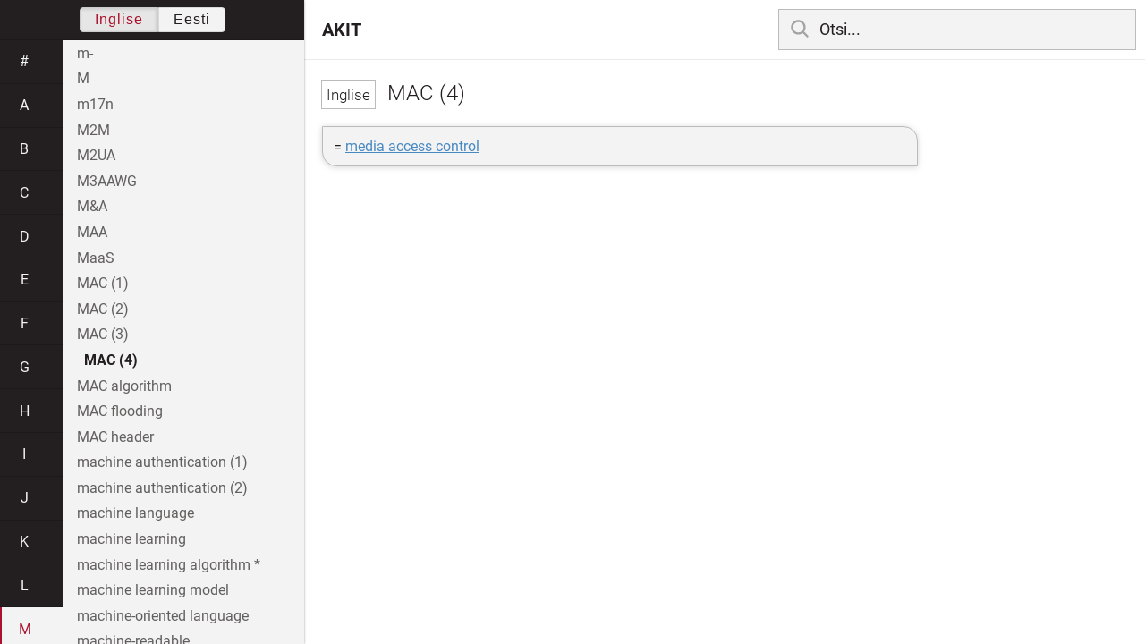

--- FILE ---
content_type: text/html; charset=utf-8
request_url: https://akit.cyber.ee/term/6918
body_size: 109338
content:
<!DOCTYPE html>
<html>
<head>
    <title>MAC (4) - AKIT</title>
    <meta name="viewport" content="width=device-width, initial-scale=1">
    <link rel="stylesheet" href="/assets/public-b2b477d28d0f9117e5752aee2999cd754de704948a2c3da6abe716ac2c947f69.css" media="all" />
    <link rel="stylesheet" href="/assets/katex-ba8e7536e1304a32a2517720c88fe399907a2142b6c071cc9667f393497a43ce.css" media="all" />
    <link rel="icon" type="image/x-icon" href="/data/favicon.ico" />
    <meta name="csrf-param" content="authenticity_token" />
<meta name="csrf-token" content="bTFAG73YdMR9k6HWc-DJw42Yw76xY7nnLk7rfWyh3A-xKVmLEN407PFC8FD8KWkFHMWu4LWGeYUPQVxRf4xf2w" />
    <link rel="canonical" href="https://akit.cyber.ee/term/6918">
    <script type="importmap" data-turbo-track="reload" nonce="WvVt74xlfSc2pnGP92aTnw==">{
  "imports": {
    "event-listeners": "/assets/event-listeners-3188b904e9c512ce58849597cd59a6471b238ac39074509d52b93a3ed4d1ff5b.js",
    "fetch-json": "/assets/fetch-json-f925d5ad3915797f55c9ea1862c8d0eeb485c5610ef85e45d533a44aced19b56.js",
    "loading-dialog": "/assets/loading-dialog-6971b5093045dde910bf57d4016505ddbb4b1fc400f499d7c5b957c4e17d6f5f.js",
    "public": "/assets/public-44f83c6ba3cfdfbcdd4d37f7f7200d779ff2fff4e4fbe61163936808630658a3.js",
    "required": "/assets/required-3cb6e018769e0ed3891106173cee0514ef8271017a81e157351d95e1ca3159a1.js",
    "startup": "/assets/startup-64cf1f128979bce51af90ff06ee238ad555773f7db89862d31f84d601dac85ef.js",
    "auto-render": "/assets/auto-render-917b50c7fcb2ed70cb63d03f75096f46984f5aa8c428910ae155a1e75d07965f.js",
    "katex": "/assets/katex-48a64615696bdf4132dc4a7185d3f0430ad2b9c5814799caa2af6301035cd430.js"
  }
}</script>

<script type="esms-options" nonce="WvVt74xlfSc2pnGP92aTnw==">{"nonce":"WvVt74xlfSc2pnGP92aTnw=="}</script>
<script src="/assets/es-module-shims.min-e9dfe3da61272ad1b1d2ce9748b611b65b0050a1fbd576689fa821c2633bf572.js" async="async" data-turbo-track="reload" nonce="WvVt74xlfSc2pnGP92aTnw=="></script>
<script type="module" nonce="WvVt74xlfSc2pnGP92aTnw==">import "public"</script>
</head>
<body data-active-language="en" data-active-letter="m" data-active-term-id="6918" data-root-path="/">
    <div class="container">
        <main>
            <h1 class="term-title">
    <span lang="en" data-lang="Inglise">
      MAC (4)
</span>  
</h1>
<div class="term-body">
    <p>= <a href="/term/6917">media access control</a></p>

</div>

        </main>

        <header>
            <nav class="sidebar-toggle">
                <i class="icon-menu"></i>
                <i class="icon-close"></i>
            </nav>
            <nav class="page-selector">
                <a href="/">AKIT</a>
            </nav>
            <nav class="searchbar">
                <form action="/search" accept-charset="UTF-8" method="get">
                    <i class="icon-search"></i>
                    <input class="search-query" name="q" type="text" autocomplete="off" placeholder="Otsi...">
</form>                <ul class="search-autocomplete" data-autocomplete-get-uri="/term/filter" data-autocomplete-query-param="q"></ul>
            </nav>
        </header>

        <nav class="sidebar">
            <div class="languages">
                <div class="button-box">
                    <button class="active" data-set-lang="en">Inglise</button><button class="" data-set-lang="et">Eesti</button>
                </div>
            </div>

            <div class="alphabet">
                    <a class="" data-letter="#" href="#">#</a>
                    <a class="" data-letter="a" href="#">a</a>
                    <a class="" data-letter="b" href="#">b</a>
                    <a class="" data-letter="c" href="#">c</a>
                    <a class="" data-letter="d" href="#">d</a>
                    <a class="" data-letter="e" href="#">e</a>
                    <a class="" data-letter="f" href="#">f</a>
                    <a class="" data-letter="g" href="#">g</a>
                    <a class="" data-letter="h" href="#">h</a>
                    <a class="" data-letter="i" href="#">i</a>
                    <a class="" data-letter="j" href="#">j</a>
                    <a class="" data-letter="k" href="#">k</a>
                    <a class="" data-letter="l" href="#">l</a>
                    <a class="active" data-letter="m" href="#">m</a>
                    <a class="" data-letter="n" href="#">n</a>
                    <a class="" data-letter="o" href="#">o</a>
                    <a class="" data-letter="p" href="#">p</a>
                    <a class="" data-letter="q" href="#">q</a>
                    <a class="" data-letter="r" href="#">r</a>
                    <a class="" data-letter="s" href="#">s</a>
                    <a class="" data-letter="t" href="#">t</a>
                    <a class="" data-letter="u" href="#">u</a>
                    <a class="" data-letter="v" href="#">v</a>
                    <a class="" data-letter="w" href="#">w</a>
                    <a class="" data-letter="x" href="#">x</a>
                    <a class="" data-letter="y" href="#">y</a>
                    <a class="" data-letter="z" href="#">z</a>
            </div>

            <div class="terms">
                    <a title="m-" data-term-id="5746" class="" href="/term/5746-m">m-</a>
                    <a title="M" data-term-id="14766" class="" href="/term/14766-m">M</a>
                    <a title="m17n" data-term-id="12882" class="" href="/term/12882-m17n">m17n</a>
                    <a title="M2M" data-term-id="1540" class="" href="/term/1540-m2m">M2M</a>
                    <a title="M2UA" data-term-id="9158" class="" href="/term/9158-m2ua">M2UA</a>
                    <a title="M3AAWG" data-term-id="11945" class="" href="/term/11945-m3aawg">M3AAWG</a>
                    <a title="M&amp;A" data-term-id="10006" class="" href="/term/10006-m-a">M&amp;A</a>
                    <a title="MAA" data-term-id="1473" class="" href="/term/1473-maa">MAA</a>
                    <a title="MaaS" data-term-id="15432" class="" href="/term/15432-maas">MaaS</a>
                    <a title="MAC (1)" data-term-id="981" class="" href="/term/981-mac-1">MAC (1)</a>
                    <a title="MAC (2)" data-term-id="438" class="" href="/term/438-mac-2">MAC (2)</a>
                    <a title="MAC (3)" data-term-id="1341" class="" href="/term/1341-mac-3">MAC (3)</a>
                    <a title="MAC (4)" data-term-id="6918" class="active" href="/term/6918-mac-4">MAC (4)</a>
                    <a title="MAC algorithm" data-term-id="10697" class="" href="/term/10697-mac-algorithm">MAC algorithm</a>
                    <a title="MAC flooding" data-term-id="6429" class="" href="/term/6429-mac-flooding">MAC flooding</a>
                    <a title="MAC header" data-term-id="2940" class="" href="/term/2940-mac-header">MAC header</a>
                    <a title="machine authentication (1)" data-term-id="6996" class="" href="/term/6996-machine-authentication-1">machine authentication (1)</a>
                    <a title="machine authentication (2)" data-term-id="13704" class="" href="/term/13704-machine-authentication-2">machine authentication (2)</a>
                    <a title="machine language" data-term-id="13706" class="" href="/term/13706-machine-language">machine language</a>
                    <a title="machine learning" data-term-id="9968" class="" href="/term/9968-machine-learning">machine learning</a>
                    <a title="machine learning algorithm *" data-term-id="17043" class="" href="/term/17043-machine-learning-algorithm">machine learning algorithm *</a>
                    <a title="machine learning model" data-term-id="14833" class="" href="/term/14833-machine-learning-model">machine learning model</a>
                    <a title="machine-oriented language" data-term-id="13235" class="" href="/term/13235-machine-oriented-language">machine-oriented language</a>
                    <a title="machine-readable" data-term-id="2414" class="" href="/term/2414-machine-readable">machine-readable</a>
                    <a title="machine-readable zone" data-term-id="4904" class="" href="/term/4904-machine-readable-zone">machine-readable zone</a>
                    <a title="machine to machine communication" data-term-id="10525" class="" href="/term/10525-machine-to-machine-communication">machine to machine communication</a>
                    <a title="machine tool" data-term-id="6302" class="" href="/term/6302-machine-tool">machine tool</a>
                    <a title="machine translation *" data-term-id="17064" class="" href="/term/17064-machine-translation">machine translation *</a>
                    <a title="machine verifiable feature" data-term-id="11331" class="" href="/term/11331-machine-verifiable-feature">machine verifiable feature</a>
                    <a title="machine vision" data-term-id="10215" class="" href="/term/10215-machine-vision">machine vision</a>
                    <a title="macOS" data-term-id="13355" class="" href="/term/13355-macos">macOS</a>
                    <a title="Mac OS" data-term-id="5722" class="" href="/term/5722-mac-os">Mac OS</a>
                    <a title="macro" data-term-id="5511" class="" href="/term/5511-macro">macro</a>
                    <a title="macrocell" data-term-id="10518" class="" href="/term/10518-macrocell">macrocell</a>
                    <a title="macrodata" data-term-id="3600" class="" href="/term/3600-macrodata">macrodata</a>
                    <a title="macroinstruction" data-term-id="16533" class="" href="/term/16533-macroinstruction">macroinstruction</a>
                    <a title="macrolanguage" data-term-id="16534" class="" href="/term/16534-macrolanguage">macrolanguage</a>
                    <a title="macro virus" data-term-id="437" class="" href="/term/437-macro-virus">macro virus</a>
                    <a title="MACsec" data-term-id="14609" class="" href="/term/14609-macsec">MACsec</a>
                    <a title="madware" data-term-id="1386" class="" href="/term/1386-madware">madware</a>
                    <a title="Magecart" data-term-id="14471" class="" href="/term/14471-magecart">Magecart</a>
                    <a title="magic number" data-term-id="1431" class="" href="/term/1431-magic-number">magic number</a>
                    <a title="Magma" data-term-id="11594" class="" href="/term/11594-magma">Magma</a>
                    <a title="magnetic-ink character recognition" data-term-id="12835" class="" href="/term/12835-magnetic-ink-character-recognition">magnetic-ink character recognition</a>
                    <a title="magnetic strip" data-term-id="9518" class="" href="/term/9518-magnetic-strip">magnetic strip</a>
                    <a title="magnetic stripe" data-term-id="1652" class="" href="/term/1652-magnetic-stripe">magnetic stripe</a>
                    <a title="magnetic stripe card" data-term-id="1649" class="" href="/term/1649-magnetic-stripe-card">magnetic stripe card</a>
                    <a title="magnifier" data-term-id="5762" class="" href="/term/5762-magnifier">magnifier</a>
                    <a title="magstripe" data-term-id="1651" class="" href="/term/1651-magstripe">magstripe</a>
                    <a title="maiden name" data-term-id="2877" class="" href="/term/2877-maiden-name">maiden name</a>
                    <a title="mail bomb (1)" data-term-id="13251" class="" href="/term/13251-mail-bomb-1">mail bomb (1)</a>
                    <a title="mail bomb (2)" data-term-id="13252" class="" href="/term/13252-mail-bomb-2">mail bomb (2)</a>
                    <a title="mailbox replication" data-term-id="9845" class="" href="/term/9845-mailbox-replication">mailbox replication</a>
                    <a title="mail fraud" data-term-id="11031" class="" href="/term/11031-mail-fraud">mail fraud</a>
                    <a title="mailing list (1)" data-term-id="5860" class="" href="/term/5860-mailing-list-1">mailing list (1)</a>
                    <a title="mailing list (2)" data-term-id="5861" class="" href="/term/5861-mailing-list-2">mailing list (2)</a>
                    <a title="mailing list manager" data-term-id="10303" class="" href="/term/10303-mailing-list-manager">mailing list manager</a>
                    <a title="mail relay server" data-term-id="2941" class="" href="/term/2941-mail-relay-server">mail relay server</a>
                    <a title="mail server" data-term-id="8658" class="" href="/term/8658-mail-server">mail server</a>
                    <a title="mail slot" data-term-id="14476" class="" href="/term/14476-mail-slot">mail slot</a>
                    <a title="main board (1)" data-term-id="17162" class="" href="/term/17162-main-board-1">main board (1)</a>
                    <a title="main board (2)" data-term-id="17164" class="" href="/term/17164-main-board-2">main board (2)</a>
                    <a title="main board (2)" data-term-id="17163" class="" href="/term/17163-main-board-2">main board (2)</a>
                    <a title="main distribution frame" data-term-id="10665" class="" href="/term/10665-main-distribution-frame">main distribution frame</a>
                    <a title="mainframe (1)" data-term-id="2942" class="" href="/term/2942-mainframe-1">mainframe (1)</a>
                    <a title="mainframe (2)" data-term-id="2943" class="" href="/term/2943-mainframe-2">mainframe (2)</a>
                    <a title="main memory" data-term-id="13596" class="" href="/term/13596-main-memory">main memory</a>
                    <a title="main memory database" data-term-id="4585" class="" href="/term/4585-main-memory-database">main memory database</a>
                    <a title="main menu" data-term-id="16535" class="" href="/term/16535-main-menu">main menu</a>
                    <a title="main program" data-term-id="16536" class="" href="/term/16536-main-program">main program</a>
                    <a title="main purpose" data-term-id="11920" class="" href="/term/11920-main-purpose">main purpose</a>
                    <a title="mainstream" data-term-id="9070" class="" href="/term/9070-mainstream">mainstream</a>
                    <a title="main success scenario" data-term-id="15556" class="" href="/term/15556-main-success-scenario">main success scenario</a>
                    <a title="mains voltage" data-term-id="13013" class="" href="/term/13013-mains-voltage">mains voltage</a>
                    <a title="main switchboard" data-term-id="10664" class="" href="/term/10664-main-switchboard">main switchboard</a>
                    <a title="maintain (1)" data-term-id="16537" class="" href="/term/16537-maintain-1">maintain (1)</a>
                    <a title="maintainability" data-term-id="595" class="" href="/term/595-maintainability">maintainability</a>
                    <a title="maintainer" data-term-id="16538" class="" href="/term/16538-maintainer">maintainer</a>
                    <a title="maintenance" data-term-id="3201" class="" href="/term/3201-maintenance">maintenance</a>
                    <a title="maintenance hook" data-term-id="596" class="" href="/term/596-maintenance-hook">maintenance hook</a>
                    <a title="maintenance support performance" data-term-id="17079" class="" href="/term/17079-maintenance-support-performance">maintenance support performance</a>
                    <a title="maintenance team" data-term-id="10643" class="" href="/term/10643-maintenance-team">maintenance team</a>
                    <a title="majority operation" data-term-id="12998" class="" href="/term/12998-majority-operation">majority operation</a>
                    <a title="malfeasance" data-term-id="3350" class="" href="/term/3350-malfeasance">malfeasance</a>
                    <a title="malfunction" data-term-id="951" class="" href="/term/951-malfunction">malfunction</a>
                    <a title="malicious" data-term-id="3648" class="" href="/term/3648-malicious">malicious</a>
                    <a title="malicious applet" data-term-id="7565" class="" href="/term/7565-malicious-applet">malicious applet</a>
                    <a title="malicious code" data-term-id="794" class="" href="/term/794-malicious-code">malicious code</a>
                    <a title="malicious content (1)" data-term-id="910" class="" href="/term/910-malicious-content-1">malicious content (1)</a>
                    <a title="malicious content (2)" data-term-id="439" class="" href="/term/439-malicious-content-2">malicious content (2)</a>
                    <a title="malicious data" data-term-id="13631" class="" href="/term/13631-malicious-data">malicious data</a>
                    <a title="malicious device" data-term-id="13253" class="" href="/term/13253-malicious-device">malicious device</a>
                    <a title="malicious DNS entry" data-term-id="4470" class="" href="/term/4470-malicious-dns-entry">malicious DNS entry</a>
                    <a title="malicious IP" data-term-id="5999" class="" href="/term/5999-malicious-ip">malicious IP</a>
                    <a title="malicious logic" data-term-id="7567" class="" href="/term/7567-malicious-logic">malicious logic</a>
                    <a title="malicious macro" data-term-id="13634" class="" href="/term/13634-malicious-macro">malicious macro</a>
                    <a title="malicious program" data-term-id="13632" class="" href="/term/13632-malicious-program">malicious program</a>
                    <a title="malicious script" data-term-id="13633" class="" href="/term/13633-malicious-script">malicious script</a>
                    <a title="malicious software" data-term-id="7381" class="" href="/term/7381-malicious-software">malicious software</a>
                    <a title="malicious value" data-term-id="12314" class="" href="/term/12314-malicious-value">malicious value</a>
                    <a title="malleability" data-term-id="2991" class="" href="/term/2991-malleability">malleability</a>
                    <a title="malleable algorithm" data-term-id="2990" class="" href="/term/2990-malleable-algorithm">malleable algorithm</a>
                    <a title="malnet" data-term-id="10824" class="" href="/term/10824-malnet">malnet</a>
                    <a title="malpractice" data-term-id="8679" class="" href="/term/8679-malpractice">malpractice</a>
                    <a title="malspam" data-term-id="13846" class="" href="/term/13846-malspam">malspam</a>
                    <a title="malvertising" data-term-id="1939" class="" href="/term/1939-malvertising">malvertising</a>
                    <a title="malware" data-term-id="379" class="" href="/term/379-malware">malware</a>
                    <a title="malware as a service" data-term-id="15431" class="" href="/term/15431-malware-as-a-service">malware as a service</a>
                    <a title="malware naming conventions" data-term-id="12252" class="" href="/term/12252-malware-naming-conventions">malware naming conventions</a>
                    <a title="MAN" data-term-id="2949" class="" href="/term/2949-man">MAN</a>
                    <a title="manageability" data-term-id="8669" class="" href="/term/8669-manageability">manageability</a>
                    <a title="managed process" data-term-id="16539" class="" href="/term/16539-managed-process">managed process</a>
                    <a title="managed role" data-term-id="16540" class="" href="/term/16540-managed-role">managed role</a>
                    <a title="managed security service provider" data-term-id="3368" class="" href="/term/3368-managed-security-service-provider">managed security service provider</a>
                    <a title="management (1)" data-term-id="911" class="" href="/term/911-management-1">management (1)</a>
                    <a title="management (2)" data-term-id="329" class="" href="/term/329-management-2">management (2)</a>
                    <a title="management (3)" data-term-id="16541" class="" href="/term/16541-management-3">management (3)</a>
                    <a title="management application" data-term-id="4618" class="" href="/term/4618-management-application">management application</a>
                    <a title="management commitment" data-term-id="328" class="" href="/term/328-management-commitment">management commitment</a>
                    <a title="management plan" data-term-id="15421" class="" href="/term/15421-management-plan">management plan</a>
                    <a title="management plane" data-term-id="6120" class="" href="/term/6120-management-plane">management plane</a>
                    <a title="management review (1)" data-term-id="7364" class="" href="/term/7364-management-review-1">management review (1)</a>
                    <a title="management software" data-term-id="5132" class="" href="/term/5132-management-software">management software</a>
                    <a title="management summary" data-term-id="7526" class="" href="/term/7526-management-summary">management summary</a>
                    <a title="management system (1)" data-term-id="921" class="" href="/term/921-management-system-1">management system (1)</a>
                    <a title="management system consultancy and/or associated risk assessment" data-term-id="15424" class="" href="/term/15424-management-system-consultancy-and-or-associated-risk-assessment">management system consultancy and/or associated risk assessment</a>
                    <a title="manager (1)" data-term-id="4672" class="" href="/term/4672-manager-1">manager (1)</a>
                    <a title="manager (2)" data-term-id="4673" class="" href="/term/4673-manager-2">manager (2)</a>
                    <a title="managing role" data-term-id="16977" class="" href="/term/16977-managing-role">managing role</a>
                    <a title="mandate" data-term-id="4648" class="" href="/term/4648-mandate">mandate</a>
                    <a title="mandatory access control" data-term-id="1340" class="" href="/term/1340-mandatory-access-control">mandatory access control</a>
                    <a title="mandatory attribute" data-term-id="16542" class="" href="/term/16542-mandatory-attribute">mandatory attribute</a>
                    <a title="mandatory multiplicity *" data-term-id="16543" class="" href="/term/16543-mandatory-multiplicity">mandatory multiplicity *</a>
                    <a title="mandatory policy" data-term-id="922" class="" href="/term/922-mandatory-policy">mandatory policy</a>
                    <a title="Manganese" data-term-id="15077" class="" href="/term/15077-manganese">Manganese</a>
                    <a title="manifest" data-term-id="4968" class="" href="/term/4968-manifest">manifest</a>
                    <a title="Manifesto of Agile Software Development" data-term-id="16544" class="" href="/term/16544-manifesto-of-agile-software-development">Manifesto of Agile Software Development</a>
                    <a title="man-in-the-browser" data-term-id="1066" class="" href="/term/1066-man-in-the-browser">man-in-the-browser</a>
                    <a title="man-in-the-email" data-term-id="14213" class="" href="/term/14213-man-in-the-email">man-in-the-email</a>
                    <a title="man in the middle" data-term-id="4338" class="" href="/term/4338-man-in-the-middle">man in the middle</a>
                    <a title="man-in-the-middle attack" data-term-id="923" class="" href="/term/923-man-in-the-middle-attack">man-in-the-middle attack</a>
                    <a title="man-in-the-mobile" data-term-id="1064" class="" href="/term/1064-man-in-the-mobile">man-in-the-mobile</a>
                    <a title="manipulation detection" data-term-id="11620" class="" href="/term/11620-manipulation-detection">manipulation detection</a>
                    <a title="manpower" data-term-id="13045" class="" href="/term/13045-manpower">manpower</a>
                    <a title="MANRS" data-term-id="14577" class="" href="/term/14577-manrs">MANRS</a>
                    <a title="mantissa (1)" data-term-id="13005" class="" href="/term/13005-mantissa-1">mantissa (1)</a>
                    <a title="man-transportable robotic system" data-term-id="14789" class="" href="/term/14789-man-transportable-robotic-system">man-transportable robotic system</a>
                    <a title="mantrap" data-term-id="6482" class="" href="/term/6482-mantrap">mantrap</a>
                    <a title="manual (1)" data-term-id="3682" class="" href="/term/3682-manual-1">manual (1)</a>
                    <a title="manual (2)" data-term-id="3683" class="" href="/term/3683-manual-2">manual (2)</a>
                    <a title="manual (3)" data-term-id="3684" class="" href="/term/3684-manual-3">manual (3)</a>
                    <a title="manual control (1)" data-term-id="11333" class="" href="/term/11333-manual-control-1">manual control (1)</a>
                    <a title="manual control (2)" data-term-id="15652" class="" href="/term/15652-manual-control-2">manual control (2)</a>
                    <a title="manual override" data-term-id="3741" class="" href="/term/3741-manual-override">manual override</a>
                    <a title="manual task (1)" data-term-id="8930" class="" href="/term/8930-manual-task-1">manual task (1)</a>
                    <a title="manual task (2)" data-term-id="15654" class="" href="/term/15654-manual-task-2">manual task (2)</a>
                    <a title="manual testing" data-term-id="16545" class="" href="/term/16545-manual-testing">manual testing</a>
                    <a title="manufacturer" data-term-id="7627" class="" href="/term/7627-manufacturer">manufacturer</a>
                    <a title="many multiplicity *" data-term-id="16546" class="" href="/term/16546-many-multiplicity">many multiplicity *</a>
                    <a title="many-valued logic" data-term-id="2271" class="" href="/term/2271-many-valued-logic">many-valued logic</a>
                    <a title="map (1)" data-term-id="2737" class="" href="/term/2737-map-1">map (1)</a>
                    <a title="map (2)" data-term-id="2738" class="" href="/term/2738-map-2">map (2)</a>
                    <a title="map (3)" data-term-id="2739" class="" href="/term/2739-map-3">map (3)</a>
                    <a title="map (4)*" data-term-id="16549" class="" href="/term/16549-map-4">map (4)*</a>
                    <a title="map chart" data-term-id="8149" class="" href="/term/8149-map-chart">map chart</a>
                    <a title="mapping (1)" data-term-id="13726" class="" href="/term/13726-mapping-1">mapping (1)</a>
                    <a title="mapping (2a)" data-term-id="13727" class="" href="/term/13727-mapping-2a">mapping (2a)</a>
                    <a title="mapping (2b)" data-term-id="13728" class="" href="/term/13728-mapping-2b">mapping (2b)</a>
                    <a title="mapping (3)" data-term-id="13729" class="" href="/term/13729-mapping-3">mapping (3)</a>
                    <a title="mapping of information items to the life cycle" data-term-id="16547" class="" href="/term/16547-mapping-of-information-items-to-the-life-cycle">mapping of information items to the life cycle</a>
                    <a title="MapReduce" data-term-id="16548" class="" href="/term/16548-mapreduce">MapReduce</a>
                    <a title="MAPS" data-term-id="1377" class="" href="/term/1377-maps">MAPS</a>
                    <a title="margin (1)" data-term-id="9752" class="" href="/term/9752-margin-1">margin (1)</a>
                    <a title="margin (2)" data-term-id="9753" class="" href="/term/9753-margin-2">margin (2)</a>
                    <a title="margin (3)" data-term-id="9754" class="" href="/term/9754-margin-3">margin (3)</a>
                    <a title="marginal (1)" data-term-id="5390" class="" href="/term/5390-marginal-1">marginal (1)</a>
                    <a title="marginal (2)" data-term-id="5391" class="" href="/term/5391-marginal-2">marginal (2)</a>
                    <a title="marginal (3)" data-term-id="5392" class="" href="/term/5392-marginal-3">marginal (3)</a>
                    <a title="marital status document" data-term-id="11999" class="" href="/term/11999-marital-status-document">marital status document</a>
                    <a title="marker (1)" data-term-id="16550" class="" href="/term/16550-marker-1">marker (1)</a>
                    <a title="marketing (1)" data-term-id="13332" class="" href="/term/13332-marketing-1">marketing (1)</a>
                    <a title="marketing (2)" data-term-id="13333" class="" href="/term/13333-marketing-2">marketing (2)</a>
                    <a title="marketing communication" data-term-id="4451" class="" href="/term/4451-marketing-communication">marketing communication</a>
                    <a title="marketplace" data-term-id="7742" class="" href="/term/7742-marketplace">marketplace</a>
                    <a title="market value" data-term-id="10363" class="" href="/term/10363-market-value">market value</a>
                    <a title="mark of conformity" data-term-id="10251" class="" href="/term/10251-mark-of-conformity">mark of conformity</a>
                    <a title="Markov chain" data-term-id="6581" class="" href="/term/6581-markov-chain">Markov chain</a>
                    <a title="Markov decision process" data-term-id="13035" class="" href="/term/13035-markov-decision-process">Markov decision process</a>
                    <a title="markup language" data-term-id="6699" class="" href="/term/6699-markup-language">markup language</a>
                    <a title="marriage certificate" data-term-id="11811" class="" href="/term/11811-marriage-certificate">marriage certificate</a>
                    <a title="MARS" data-term-id="11593" class="" href="/term/11593-mars">MARS</a>
                    <a title="marshal (1)" data-term-id="4995" class="" href="/term/4995-marshal-1">marshal (1)</a>
                    <a title="marshal (2)" data-term-id="5903" class="" href="/term/5903-marshal-2">marshal (2)</a>
                    <a title="marshal (3)" data-term-id="15655" class="" href="/term/15655-marshal-3">marshal (3)</a>
                    <a title="marshalling" data-term-id="5837" class="" href="/term/5837-marshalling">marshalling</a>
                    <a title="MASH hash functions" data-term-id="1593" class="" href="/term/1593-mash-hash-functions">MASH hash functions</a>
                    <a title="mashup" data-term-id="4539" class="" href="/term/4539-mashup">mashup</a>
                    <a title="MASINT" data-term-id="1682" class="" href="/term/1682-masint">MASINT</a>
                    <a title="mask" data-term-id="2341" class="" href="/term/2341-mask">mask</a>
                    <a title="mask attack" data-term-id="4598" class="" href="/term/4598-mask-attack">mask attack</a>
                    <a title="maskee" data-term-id="9108" class="" href="/term/9108-maskee">maskee</a>
                    <a title="masking" data-term-id="2342" class="" href="/term/2342-masking">masking</a>
                    <a title="masquerading (1)" data-term-id="440" class="" href="/term/440-masquerading-1">masquerading (1)</a>
                    <a title="masquerading (2)" data-term-id="719" class="" href="/term/719-masquerading-2">masquerading (2)</a>
                    <a title="Massachusetts Institute of Technology" data-term-id="13491" class="" href="/term/13491-massachusetts-institute-of-technology">Massachusetts Institute of Technology</a>
                    <a title="massively parallel processor" data-term-id="3657" class="" href="/term/3657-massively-parallel-processor">massively parallel processor</a>
                    <a title="massive open online course" data-term-id="13290" class="" href="/term/13290-massive-open-online-course">massive open online course</a>
                    <a title="mass-mailing virus" data-term-id="12489" class="" href="/term/12489-mass-mailing-virus">mass-mailing virus</a>
                    <a title="mass movement" data-term-id="15427" class="" href="/term/15427-mass-movement">mass movement</a>
                    <a title="mass storage" data-term-id="13742" class="" href="/term/13742-mass-storage">mass storage</a>
                    <a title="mass surveillance" data-term-id="9249" class="" href="/term/9249-mass-surveillance">mass surveillance</a>
                    <a title="master (1)" data-term-id="7580" class="" href="/term/7580-master-1">master (1)</a>
                    <a title="master (2)" data-term-id="7578" class="" href="/term/7578-master-2">master (2)</a>
                    <a title="master (3)" data-term-id="7581" class="" href="/term/7581-master-3">master (3)</a>
                    <a title="master (4)" data-term-id="7582" class="" href="/term/7582-master-4">master (4)</a>
                    <a title="master (5)" data-term-id="7583" class="" href="/term/7583-master-5">master (5)</a>
                    <a title="master boot record" data-term-id="7883" class="" href="/term/7883-master-boot-record">master boot record</a>
                    <a title="master copy" data-term-id="8468" class="" href="/term/8468-master-copy">master copy</a>
                    <a title="master data" data-term-id="8569" class="" href="/term/8569-master-data">master data</a>
                    <a title="master file" data-term-id="8833" class="" href="/term/8833-master-file">master file</a>
                    <a title="master image (1)" data-term-id="9390" class="" href="/term/9390-master-image-1">master image (1)</a>
                    <a title="master image (2)" data-term-id="9391" class="" href="/term/9391-master-image-2">master image (2)</a>
                    <a title="master image (3)" data-term-id="9392" class="" href="/term/9392-master-image-3">master image (3)</a>
                    <a title="master image (4)" data-term-id="9393" class="" href="/term/9393-master-image-4">master image (4)</a>
                    <a title="master key (1)" data-term-id="2561" class="" href="/term/2561-master-key-1">master key (1)</a>
                    <a title="master key (2)" data-term-id="2560" class="" href="/term/2560-master-key-2">master key (2)</a>
                    <a title="master key (3)" data-term-id="2562" class="" href="/term/2562-master-key-3">master key (3)</a>
                    <a title="master password (1)" data-term-id="6490" class="" href="/term/6490-master-password-1">master password (1)</a>
                    <a title="Master Password (2)" data-term-id="6492" class="" href="/term/6492-master-password-2">Master Password (2)</a>
                    <a title="master public key" data-term-id="11767" class="" href="/term/11767-master-public-key">master public key</a>
                    <a title="master secret" data-term-id="9886" class="" href="/term/9886-master-secret">master secret</a>
                    <a title="master secret key" data-term-id="11761" class="" href="/term/11761-master-secret-key">master secret key</a>
                    <a title="master server" data-term-id="4992" class="" href="/term/4992-master-server">master server</a>
                    <a title="master service agreement" data-term-id="4400" class="" href="/term/4400-master-service-agreement">master service agreement</a>
                    <a title="master/slave" data-term-id="7577" class="" href="/term/7577-master-slave">master/slave</a>
                    <a title="master user" data-term-id="2992" class="" href="/term/2992-master-user">master user</a>
                    <a title="mastery" data-term-id="9359" class="" href="/term/9359-mastery">mastery</a>
                    <a title="MatCash" data-term-id="12428" class="" href="/term/12428-matcash">MatCash</a>
                    <a title="match (1)" data-term-id="4998" class="" href="/term/4998-match-1">match (1)</a>
                    <a title="match (2)" data-term-id="4999" class="" href="/term/4999-match-2">match (2)</a>
                    <a title="match (3)" data-term-id="9776" class="" href="/term/9776-match-3">match (3)</a>
                    <a title="matching" data-term-id="5000" class="" href="/term/5000-matching">matching</a>
                    <a title="mated" data-term-id="9813" class="" href="/term/9813-mated">mated</a>
                    <a title="material good" data-term-id="15289" class="" href="/term/15289-material-good">material good</a>
                    <a title="material good life cycle" data-term-id="15428" class="" href="/term/15428-material-good-life-cycle">material good life cycle</a>
                    <a title="materiality (1)" data-term-id="525" class="" href="/term/525-materiality-1">materiality (1)</a>
                    <a title="materiel" data-term-id="16552" class="" href="/term/16552-materiel">materiel</a>
                    <a title="mathematical induction" data-term-id="8318" class="" href="/term/8318-mathematical-induction">mathematical induction</a>
                    <a title="mathematical logic (1)" data-term-id="13169" class="" href="/term/13169-mathematical-logic-1">mathematical logic (1)</a>
                    <a title="mathematical logic (2)" data-term-id="8321" class="" href="/term/8321-mathematical-logic-2">mathematical logic (2)</a>
                    <a title="mathematical statistics" data-term-id="5817" class="" href="/term/5817-mathematical-statistics">mathematical statistics</a>
                    <a title="mathematical structure" data-term-id="13366" class="" href="/term/13366-mathematical-structure">mathematical structure</a>
                    <a title="mathematics" data-term-id="14093" class="" href="/term/14093-mathematics">mathematics</a>
                    <a title="matrix (1)" data-term-id="3367" class="" href="/term/3367-matrix-1">matrix (1)</a>
                    <a title="matrix code" data-term-id="2417" class="" href="/term/2417-matrix-code">matrix code</a>
                    <a title="maturity" data-term-id="327" class="" href="/term/327-maturity">maturity</a>
                    <a title="Matyas-Meyer-Oseas compression function" data-term-id="1596" class="" href="/term/1596-matyas-meyer-oseas-compression-function">Matyas-Meyer-Oseas compression function</a>
                    <a title="max++" data-term-id="1970" class="" href="/term/1970-max">max++</a>
                    <a title="maximal" data-term-id="12283" class="" href="/term/12283-maximal">maximal</a>
                    <a title="maximize" data-term-id="12277" class="" href="/term/12277-maximize">maximize</a>
                    <a title="maximum (1)" data-term-id="12282" class="" href="/term/12282-maximum-1">maximum (1)</a>
                    <a title="maximum (2)" data-term-id="12284" class="" href="/term/12284-maximum-2">maximum (2)</a>
                    <a title="maximum acceptable outage" data-term-id="10894" class="" href="/term/10894-maximum-acceptable-outage">maximum acceptable outage</a>
                    <a title="maximum tolerable period of disruption (1)" data-term-id="8946" class="" href="/term/8946-maximum-tolerable-period-of-disruption-1">maximum tolerable period of disruption (1)</a>
                    <a title="maximum tolerable period of disruption (2)" data-term-id="10838" class="" href="/term/10838-maximum-tolerable-period-of-disruption-2">maximum tolerable period of disruption (2)</a>
                    <a title="maximum transmission unit" data-term-id="8173" class="" href="/term/8173-maximum-transmission-unit">maximum transmission unit</a>
                    <a title="may" data-term-id="4242" class="" href="/term/4242-may">may</a>
                    <a title="Mayfly" data-term-id="11559" class="" href="/term/11559-mayfly">Mayfly</a>
                    <a title="MBaaS" data-term-id="14372" class="" href="/term/14372-mbaas">MBaaS</a>
                    <a title="MBAN" data-term-id="14727" class="" href="/term/14727-mban">MBAN</a>
                    <a title="MBCO" data-term-id="10553" class="" href="/term/10553-mbco">MBCO</a>
                    <a title="MBR" data-term-id="7884" class="" href="/term/7884-mbr">MBR</a>
                    <a title="M-Bus" data-term-id="9145" class="" href="/term/9145-m-bus">M-Bus</a>
                    <a title="m-business" data-term-id="13516" class="" href="/term/13516-m-business">m-business</a>
                    <a title="McAfee" data-term-id="13438" class="" href="/term/13438-mcafee">McAfee</a>
                    <a title="MCD" data-term-id="6626" class="" href="/term/6626-mcd">MCD</a>
                    <a title="m-commerce" data-term-id="3639" class="" href="/term/3639-m-commerce">m-commerce</a>
                    <a title="MD (1)" data-term-id="1481" class="" href="/term/1481-md-1">MD (1)</a>
                    <a title="MD (2)" data-term-id="1482" class="" href="/term/1482-md-2">MD (2)</a>
                    <a title="MD5" data-term-id="1476" class="" href="/term/1476-md5">MD5</a>
                    <a title="MDA" data-term-id="16553" class="" href="/term/16553-mda">MDA</a>
                    <a title="MDB (1)" data-term-id="12637" class="" href="/term/12637-mdb-1">MDB (1)</a>
                    <a title="MDDB" data-term-id="13973" class="" href="/term/13973-mddb">MDDB</a>
                    <a title="MDF (1)" data-term-id="10666" class="" href="/term/10666-mdf-1">MDF (1)</a>
                    <a title="MDF (2)" data-term-id="10667" class="" href="/term/10667-mdf-2">MDF (2)</a>
                    <a title="MD hash function" data-term-id="1497" class="" href="/term/1497-md-hash-function">MD hash function</a>
                    <a title="MDM" data-term-id="1800" class="" href="/term/1800-mdm">MDM</a>
                    <a title="mdot site" data-term-id="10539" class="" href="/term/10539-mdot-site">mdot site</a>
                    <a title="MDP" data-term-id="13037" class="" href="/term/13037-mdp">MDP</a>
                    <a title="MD strengthening" data-term-id="1499" class="" href="/term/1499-md-strengthening">MD strengthening</a>
                    <a title="MDT" data-term-id="8540" class="" href="/term/8540-mdt">MDT</a>
                    <a title="meaconing" data-term-id="1663" class="" href="/term/1663-meaconing">meaconing</a>
                    <a title="meager set" data-term-id="8294" class="" href="/term/8294-meager-set">meager set</a>
                    <a title="meagre set" data-term-id="13739" class="" href="/term/13739-meagre-set">meagre set</a>
                    <a title="mean" data-term-id="3604" class="" href="/term/3604-mean">mean</a>
                    <a title="mean execution time *" data-term-id="16554" class="" href="/term/16554-mean-execution-time">mean execution time *</a>
                    <a title="meaningful *" data-term-id="16555" class="" href="/term/16555-meaningful">meaningful *</a>
                    <a title="meaningfulness" data-term-id="16979" class="" href="/term/16979-meaningfulness">meaningfulness</a>
                    <a title="mean opinion score" data-term-id="9071" class="" href="/term/9071-mean-opinion-score">mean opinion score</a>
                    <a title="means" data-term-id="9458" class="" href="/term/9458-means">means</a>
                    <a title="mean time between critical failure" data-term-id="13280" class="" href="/term/13280-mean-time-between-critical-failure">mean time between critical failure</a>
                    <a title="mean time between failures" data-term-id="2273" class="" href="/term/2273-mean-time-between-failures">mean time between failures</a>
                    <a title="mean time between service incidents" data-term-id="5042" class="" href="/term/5042-mean-time-between-service-incidents">mean time between service incidents</a>
                    <a title="mean time between system incidents" data-term-id="5040" class="" href="/term/5040-mean-time-between-system-incidents">mean time between system incidents</a>
                    <a title="mean time to recovery" data-term-id="4389" class="" href="/term/4389-mean-time-to-recovery">mean time to recovery</a>
                    <a title="mean time to repair" data-term-id="10275" class="" href="/term/10275-mean-time-to-repair">mean time to repair</a>
                    <a title="mean time to restoration" data-term-id="4390" class="" href="/term/4390-mean-time-to-restoration">mean time to restoration</a>
                    <a title="mean time to restore service" data-term-id="14770" class="" href="/term/14770-mean-time-to-restore-service">mean time to restore service</a>
                    <a title="measurable function" data-term-id="11454" class="" href="/term/11454-measurable-function">measurable function</a>
                    <a title="measurable result" data-term-id="10811" class="" href="/term/10811-measurable-result">measurable result</a>
                    <a title="measurand" data-term-id="16556" class="" href="/term/16556-measurand">measurand</a>
                    <a title="measure (1)" data-term-id="441" class="" href="/term/441-measure-1">measure (1)</a>
                    <a title="measure (2)" data-term-id="442" class="" href="/term/442-measure-2">measure (2)</a>
                    <a title="measure (3)" data-term-id="443" class="" href="/term/443-measure-3">measure (3)</a>
                    <a title="measure (4)" data-term-id="3744" class="" href="/term/3744-measure-4">measure (4)</a>
                    <a title="measure (5)" data-term-id="11399" class="" href="/term/11399-measure-5">measure (5)</a>
                    <a title="measured service" data-term-id="10761" class="" href="/term/10761-measured-service">measured service</a>
                    <a title="measurement (1)" data-term-id="10258" class="" href="/term/10258-measurement-1">measurement (1)</a>
                    <a title="measurement (2)" data-term-id="13871" class="" href="/term/13871-measurement-2">measurement (2)</a>
                    <a title="measurement and signature intelligence" data-term-id="1681" class="" href="/term/1681-measurement-and-signature-intelligence">measurement and signature intelligence</a>
                    <a title="measurement function" data-term-id="10292" class="" href="/term/10292-measurement-function">measurement function</a>
                    <a title="measurement method" data-term-id="10293" class="" href="/term/10293-measurement-method">measurement method</a>
                    <a title="measurement result" data-term-id="10294" class="" href="/term/10294-measurement-result">measurement result</a>
                    <a title="measurement scale" data-term-id="5109" class="" href="/term/5109-measurement-scale">measurement scale</a>
                    <a title="measure space" data-term-id="11453" class="" href="/term/11453-measure-space">measure space</a>
                    <a title="measure type" data-term-id="16558" class="" href="/term/16558-measure-type">measure type</a>
                    <a title="mebi-" data-term-id="5647" class="" href="/term/5647-mebi">mebi-</a>
                    <a title="media (1)" data-term-id="3815" class="" href="/term/3815-media-1">media (1)</a>
                    <a title="media (2)" data-term-id="3816" class="" href="/term/3816-media-2">media (2)</a>
                    <a title="media (3)" data-term-id="3817" class="" href="/term/3817-media-3">media (3)</a>
                    <a title="media access control layer" data-term-id="6917" class="" href="/term/6917-media-access-control-layer">media access control layer</a>
                    <a title="media content" data-term-id="7244" class="" href="/term/7244-media-content">media content</a>
                    <a title="media converter" data-term-id="6396" class="" href="/term/6396-media-converter">media converter</a>
                    <a title="media device mode" data-term-id="10023" class="" href="/term/10023-media-device-mode">media device mode</a>
                    <a title="media file" data-term-id="9974" class="" href="/term/9974-media-file">media file</a>
                    <a title="media handling (1)" data-term-id="1584" class="" href="/term/1584-media-handling-1">media handling (1)</a>
                    <a title="media handling (2)" data-term-id="1585" class="" href="/term/1585-media-handling-2">media handling (2)</a>
                    <a title="media handling (3)" data-term-id="13260" class="" href="/term/13260-media-handling-3">media handling (3)</a>
                    <a title="medialect" data-term-id="15027" class="" href="/term/15027-medialect">medialect</a>
                    <a title="median" data-term-id="3549" class="" href="/term/3549-median">median</a>
                    <a title="media object" data-term-id="7744" class="" href="/term/7744-media-object">media object</a>
                    <a title="media sanitization" data-term-id="444" class="" href="/term/444-media-sanitization">media sanitization</a>
                    <a title="media streaming" data-term-id="1975" class="" href="/term/1975-media-streaming">media streaming</a>
                    <a title="mediator (1)" data-term-id="3424" class="" href="/term/3424-mediator-1">mediator (1)</a>
                    <a title="mediator (2)" data-term-id="3425" class="" href="/term/3425-mediator-2">mediator (2)</a>
                    <a title="mediator (3)" data-term-id="3426" class="" href="/term/3426-mediator-3">mediator (3)</a>
                    <a title="medical" data-term-id="14726" class="" href="/term/14726-medical">medical</a>
                    <a title="medical body area network" data-term-id="14725" class="" href="/term/14725-medical-body-area-network">medical body area network</a>
                    <a title="medical informatics" data-term-id="4865" class="" href="/term/4865-medical-informatics">medical informatics</a>
                    <a title="medical privacy" data-term-id="3451" class="" href="/term/3451-medical-privacy">medical privacy</a>
                    <a title="medical wearable device" data-term-id="14677" class="" href="/term/14677-medical-wearable-device">medical wearable device</a>
                    <a title="medium (1)" data-term-id="1547" class="" href="/term/1547-medium-1">medium (1)</a>
                    <a title="medium (2)" data-term-id="1548" class="" href="/term/1548-medium-2">medium (2)</a>
                    <a title="medium (3)" data-term-id="1549" class="" href="/term/1549-medium-3">medium (3)</a>
                    <a title="medium-assurance certificate" data-term-id="12838" class="" href="/term/12838-medium-assurance-certificate">medium-assurance certificate</a>
                    <a title="medium round stamp" data-term-id="11844" class="" href="/term/11844-medium-round-stamp">medium round stamp</a>
                    <a title="Medley" data-term-id="11599" class="" href="/term/11599-medley">Medley</a>
                    <a title="meet-in-the-middle attack" data-term-id="6189" class="" href="/term/6189-meet-in-the-middle-attack">meet-in-the-middle attack</a>
                    <a title="mega" data-term-id="8623" class="" href="/term/8623-mega">mega</a>
                    <a title="mega-" data-term-id="5632" class="" href="/term/5632-mega">mega-</a>
                    <a title="Megaco" data-term-id="9155" class="" href="/term/9155-megaco">Megaco</a>
                    <a title="Melbourne shuffle algorithm" data-term-id="6040" class="" href="/term/6040-melbourne-shuffle-algorithm">Melbourne shuffle algorithm</a>
                    <a title="Melissa" data-term-id="12444" class="" href="/term/12444-melissa">Melissa</a>
                    <a title="melt" data-term-id="10420" class="" href="/term/10420-melt">melt</a>
                    <a title="Meltdown" data-term-id="13199" class="" href="/term/13199-meltdown">Meltdown</a>
                    <a title="member" data-term-id="11288" class="" href="/term/11288-member">member</a>
                    <a title="meme" data-term-id="7478" class="" href="/term/7478-meme">meme</a>
                    <a title="memetic" data-term-id="7479" class="" href="/term/7479-memetic">memetic</a>
                    <a title="memo" data-term-id="11070" class="" href="/term/11070-memo">memo</a>
                    <a title="memory" data-term-id="11177" class="" href="/term/11177-memory">memory</a>
                    <a title="memory card" data-term-id="8153" class="" href="/term/8153-memory-card">memory card</a>
                    <a title="memory compaction" data-term-id="4590" class="" href="/term/4590-memory-compaction">memory compaction</a>
                    <a title="memory controller" data-term-id="7052" class="" href="/term/7052-memory-controller">memory controller</a>
                    <a title="memory corruption" data-term-id="8904" class="" href="/term/8904-memory-corruption">memory corruption</a>
                    <a title="memory curtaining" data-term-id="1772" class="" href="/term/1772-memory-curtaining">memory curtaining</a>
                    <a title="memory dump" data-term-id="8597" class="" href="/term/8597-memory-dump">memory dump</a>
                    <a title="memory forensics" data-term-id="8603" class="" href="/term/8603-memory-forensics">memory forensics</a>
                    <a title="memory key" data-term-id="4402" class="" href="/term/4402-memory-key">memory key</a>
                    <a title="memory leak" data-term-id="12268" class="" href="/term/12268-memory-leak">memory leak</a>
                    <a title="memory module" data-term-id="4353" class="" href="/term/4353-memory-module">memory module</a>
                    <a title="memory range" data-term-id="3403" class="" href="/term/3403-memory-range">memory range</a>
                    <a title="memory-safe language" data-term-id="15495" class="" href="/term/15495-memory-safe-language">memory-safe language</a>
                    <a title="memory stick" data-term-id="4351" class="" href="/term/4351-memory-stick">memory stick</a>
                    <a title="memory violation" data-term-id="4335" class="" href="/term/4335-memory-violation">memory violation</a>
                    <a title="MEMS" data-term-id="14693" class="" href="/term/14693-mems">MEMS</a>
                    <a title="menu" data-term-id="16559" class="" href="/term/16559-menu">menu</a>
                    <a title="menu item" data-term-id="7648" class="" href="/term/7648-menu-item">menu item</a>
                    <a title="merge (1)" data-term-id="9010" class="" href="/term/9010-merge-1">merge (1)</a>
                    <a title="merge (2)" data-term-id="16560" class="" href="/term/16560-merge-2">merge (2)</a>
                    <a title="merge conflict" data-term-id="16561" class="" href="/term/16561-merge-conflict">merge conflict</a>
                    <a title="mergers and acquisitions" data-term-id="10005" class="" href="/term/10005-mergers-and-acquisitions">mergers and acquisitions</a>
                    <a title="Merkle–Damgård construction" data-term-id="1474" class="" href="/term/1474-merkle-damgard-construction">Merkle–Damgård construction</a>
                    <a title="Merkle signature" data-term-id="2618" class="" href="/term/2618-merkle-signature">Merkle signature</a>
                    <a title="Merkle tree" data-term-id="2635" class="" href="/term/2635-merkle-tree">Merkle tree</a>
                    <a title="MESH" data-term-id="2130" class="" href="/term/2130-mesh">MESH</a>
                    <a title="mesh network" data-term-id="8781" class="" href="/term/8781-mesh-network">mesh network</a>
                    <a title="message (1)" data-term-id="4108" class="" href="/term/4108-message-1">message (1)</a>
                    <a title="message (2)" data-term-id="4109" class="" href="/term/4109-message-2">message (2)</a>
                    <a title="message authentication code" data-term-id="924" class="" href="/term/924-message-authentication-code">message authentication code</a>
                    <a title="message authentication code algorithm" data-term-id="10696" class="" href="/term/10696-message-authentication-code-algorithm">message authentication code algorithm</a>
                    <a title="message body" data-term-id="10198" class="" href="/term/10198-message-body">message body</a>
                    <a title="message broker" data-term-id="9025" class="" href="/term/9025-message-broker">message broker</a>
                    <a title="message bus" data-term-id="9144" class="" href="/term/9144-message-bus">message bus</a>
                    <a title="message digest" data-term-id="720" class="" href="/term/720-message-digest">message digest</a>
                    <a title="message forgery" data-term-id="6802" class="" href="/term/6802-message-forgery">message forgery</a>
                    <a title="message ID" data-term-id="7081" class="" href="/term/7081-message-id">message ID</a>
                    <a title="message relay (1)" data-term-id="3880" class="" href="/term/3880-message-relay-1">message relay (1)</a>
                    <a title="message relay (2)" data-term-id="13264" class="" href="/term/13264-message-relay-2">message relay (2)</a>
                    <a title="message relay (3)" data-term-id="14778" class="" href="/term/14778-message-relay-3">message relay (3)</a>
                    <a title="messaging (1)" data-term-id="8379" class="" href="/term/8379-messaging-1">messaging (1)</a>
                    <a title="messaging (2)" data-term-id="8380" class="" href="/term/8380-messaging-2">messaging (2)</a>
                    <a title="mess id" data-term-id="7082" class="" href="/term/7082-mess-id">mess id</a>
                    <a title="meta *" data-term-id="16562" class="" href="/term/16562-meta">meta *</a>
                    <a title="metacharacter" data-term-id="6443" class="" href="/term/6443-metacharacter">metacharacter</a>
                    <a title="metacharacter injection" data-term-id="1418" class="" href="/term/1418-metacharacter-injection">metacharacter injection</a>
                    <a title="metadata" data-term-id="3774" class="" href="/term/3774-metadata">metadata</a>
                    <a title="metalanguage" data-term-id="13215" class="" href="/term/13215-metalanguage">metalanguage</a>
                    <a title="metamorphic malware" data-term-id="7264" class="" href="/term/7264-metamorphic-malware">metamorphic malware</a>
                    <a title="metamorphic virus" data-term-id="12440" class="" href="/term/12440-metamorphic-virus">metamorphic virus</a>
                    <a title="meta operating system" data-term-id="14197" class="" href="/term/14197-meta-operating-system">meta operating system</a>
                    <a title="Metaphore" data-term-id="12184" class="" href="/term/12184-metaphore">Metaphore</a>
                    <a title="metaprogramming" data-term-id="16563" class="" href="/term/16563-metaprogramming">metaprogramming</a>
                    <a title="Metasploit" data-term-id="10969" class="" href="/term/10969-metasploit">Metasploit</a>
                    <a title="meta tag" data-term-id="9028" class="" href="/term/9028-meta-tag">meta tag</a>
                    <a title="metaverse" data-term-id="10919" class="" href="/term/10919-metaverse">metaverse</a>
                    <a title="Metcalfe&#39;s law" data-term-id="6961" class="" href="/term/6961-metcalfe-s-law">Metcalfe&#39;s law</a>
                    <a title="meter (1)" data-term-id="4512" class="" href="/term/4512-meter-1">meter (1)</a>
                    <a title="meter (2)" data-term-id="4513" class="" href="/term/4513-meter-2">meter (2)</a>
                    <a title="method" data-term-id="1463" class="" href="/term/1463-method">method</a>
                    <a title="methodology (1)" data-term-id="1464" class="" href="/term/1464-methodology-1">methodology (1)</a>
                    <a title="methodology (2)" data-term-id="1465" class="" href="/term/1465-methodology-2">methodology (2)</a>
                    <a title="metric (1)" data-term-id="9773" class="" href="/term/9773-metric-1">metric (1)</a>
                    <a title="metric (2)" data-term-id="9772" class="" href="/term/9772-metric-2">metric (2)</a>
                    <a title="metrics (1)" data-term-id="162" class="" href="/term/162-metrics-1">metrics (1)</a>
                    <a title="metrics (2)" data-term-id="5229" class="" href="/term/5229-metrics-2">metrics (2)</a>
                    <a title="metrics collector" data-term-id="12376" class="" href="/term/12376-metrics-collector">metrics collector</a>
                    <a title="metric space" data-term-id="11334" class="" href="/term/11334-metric-space">metric space</a>
                    <a title="metric system" data-term-id="13265" class="" href="/term/13265-metric-system">metric system</a>
                    <a title="metric vector space" data-term-id="13569" class="" href="/term/13569-metric-vector-space">metric vector space</a>
                    <a title="metrology" data-term-id="4514" class="" href="/term/4514-metrology">metrology</a>
                    <a title="metropolitan area network" data-term-id="2948" class="" href="/term/2948-metropolitan-area-network">metropolitan area network</a>
                    <a title="MFA" data-term-id="5058" class="" href="/term/5058-mfa">MFA</a>
                    <a title="MiB" data-term-id="8806" class="" href="/term/8806-mib">MiB</a>
                    <a title="Michelangelo" data-term-id="12260" class="" href="/term/12260-michelangelo">Michelangelo</a>
                    <a title="MICR" data-term-id="12836" class="" href="/term/12836-micr">MICR</a>
                    <a title="micro-" data-term-id="5639" class="" href="/term/5639-micro">micro-</a>
                    <a title="microblogging" data-term-id="7321" class="" href="/term/7321-microblogging">microblogging</a>
                    <a title="microcell" data-term-id="10520" class="" href="/term/10520-microcell">microcell</a>
                    <a title="microchip" data-term-id="11443" class="" href="/term/11443-microchip">microchip</a>
                    <a title="microclimate*" data-term-id="15660" class="" href="/term/15660-microclimate">microclimate*</a>
                    <a title="microcomputer" data-term-id="8308" class="" href="/term/8308-microcomputer">microcomputer</a>
                    <a title="microdata" data-term-id="3599" class="" href="/term/3599-microdata">microdata</a>
                    <a title="microdot (1)" data-term-id="1628" class="" href="/term/1628-microdot-1">microdot (1)</a>
                    <a title="microdot (2)" data-term-id="1629" class="" href="/term/1629-microdot-2">microdot (2)</a>
                    <a title="microelectromechanical system" data-term-id="14692" class="" href="/term/14692-microelectromechanical-system">microelectromechanical system</a>
                    <a title="microfiche" data-term-id="9133" class="" href="/term/9133-microfiche">microfiche</a>
                    <a title="micropayment" data-term-id="7927" class="" href="/term/7927-micropayment">micropayment</a>
                    <a title="microprint" data-term-id="9468" class="" href="/term/9468-microprint">microprint</a>
                    <a title="microprocessor" data-term-id="8309" class="" href="/term/8309-microprocessor">microprocessor</a>
                    <a title="microscope" data-term-id="12134" class="" href="/term/12134-microscope">microscope</a>
                    <a title="microscopy" data-term-id="12133" class="" href="/term/12133-microscopy">microscopy</a>
                    <a title="microSD" data-term-id="14464" class="" href="/term/14464-microsd">microSD</a>
                    <a title="microservice style" data-term-id="6197" class="" href="/term/6197-microservice-style">microservice style</a>
                    <a title="microwave oven" data-term-id="13734" class="" href="/term/13734-microwave-oven">microwave oven</a>
                    <a title="m-id" data-term-id="3363" class="" href="/term/3363-m-id">m-id</a>
                    <a title="Midata" data-term-id="3912" class="" href="/term/3912-midata">Midata</a>
                    <a title="midcall" data-term-id="8013" class="" href="/term/8013-midcall">midcall</a>
                    <a title="middlebox" data-term-id="9822" class="" href="/term/9822-middlebox">middlebox</a>
                    <a title="middle name" data-term-id="2885" class="" href="/term/2885-middle-name">middle name</a>
                    <a title="middleware" data-term-id="7566" class="" href="/term/7566-middleware">middleware</a>
                    <a title="MIDI" data-term-id="9228" class="" href="/term/9228-midi">MIDI</a>
                    <a title="midnight" data-term-id="6522" class="" href="/term/6522-midnight">midnight</a>
                    <a title="Mifare" data-term-id="13273" class="" href="/term/13273-mifare">Mifare</a>
                    <a title="migratability" data-term-id="16564" class="" href="/term/16564-migratability">migratability</a>
                    <a title="migration" data-term-id="2742" class="" href="/term/2742-migration">migration</a>
                    <a title="MIKEY" data-term-id="14307" class="" href="/term/14307-mikey">MIKEY</a>
                    <a title="milestone" data-term-id="5071" class="" href="/term/5071-milestone">milestone</a>
                    <a title="milestone schedule" data-term-id="16565" class="" href="/term/16565-milestone-schedule">milestone schedule</a>
                    <a title="military (1)" data-term-id="2980" class="" href="/term/2980-military-1">military (1)</a>
                    <a title="military (2)" data-term-id="2981" class="" href="/term/2981-military-2">military (2)</a>
                    <a title="military (3)" data-term-id="2982" class="" href="/term/2982-military-3">military (3)</a>
                    <a title="military affairs" data-term-id="2983" class="" href="/term/2983-military-affairs">military affairs</a>
                    <a title="military assistance" data-term-id="5878" class="" href="/term/5878-military-assistance">military assistance</a>
                    <a title="military document" data-term-id="11781" class="" href="/term/11781-military-document">military document</a>
                    <a title="milli-" data-term-id="5638" class="" href="/term/5638-milli">milli-</a>
                    <a title="milware" data-term-id="5129" class="" href="/term/5129-milware">milware</a>
                    <a title="MIME" data-term-id="7160" class="" href="/term/7160-mime">MIME</a>
                    <a title="mimicking" data-term-id="1213" class="" href="/term/1213-mimicking">mimicking</a>
                    <a title="MIMO" data-term-id="8351" class="" href="/term/8351-mimo">MIMO</a>
                    <a title="mind map" data-term-id="15615" class="" href="/term/15615-mind-map">mind map</a>
                    <a title="min-entropy" data-term-id="6349" class="" href="/term/6349-min-entropy">min-entropy</a>
                    <a title="miniature fragment attack" data-term-id="2963" class="" href="/term/2963-miniature-fragment-attack">miniature fragment attack</a>
                    <a title="miniaturization" data-term-id="992" class="" href="/term/992-miniaturization">miniaturization</a>
                    <a title="minicomputer" data-term-id="9333" class="" href="/term/9333-minicomputer">minicomputer</a>
                    <a title="mini-GBIC" data-term-id="6966" class="" href="/term/6966-mini-gbic">mini-GBIC</a>
                    <a title="minimal" data-term-id="12285" class="" href="/term/12285-minimal">minimal</a>
                    <a title="minimal disclosure" data-term-id="1854" class="" href="/term/1854-minimal-disclosure">minimal disclosure</a>
                    <a title="minimal guarantee" data-term-id="15558" class="" href="/term/15558-minimal-guarantee">minimal guarantee</a>
                    <a title="minimal polynomial" data-term-id="6732" class="" href="/term/6732-minimal-polynomial">minimal polynomial</a>
                    <a title="minimize" data-term-id="8226" class="" href="/term/8226-minimize">minimize</a>
                    <a title="minimum (1)" data-term-id="12286" class="" href="/term/12286-minimum-1">minimum (1)</a>
                    <a title="minimum (2)" data-term-id="12287" class="" href="/term/12287-minimum-2">minimum (2)</a>
                    <a title="minimum business continuity objective" data-term-id="10552" class="" href="/term/10552-minimum-business-continuity-objective">minimum business continuity objective</a>
                    <a title="minutia" data-term-id="6041" class="" href="/term/6041-minutia">minutia</a>
                    <a title="minutiae" data-term-id="9634" class="" href="/term/9634-minutiae">minutiae</a>
                    <a title="MIPS" data-term-id="5009" class="" href="/term/5009-mips">MIPS</a>
                    <a title="mirror" data-term-id="2964" class="" href="/term/2964-mirror">mirror</a>
                    <a title="mirroring" data-term-id="4119" class="" href="/term/4119-mirroring">mirroring</a>
                    <a title="mirror site" data-term-id="2965" class="" href="/term/2965-mirror-site">mirror site</a>
                    <a title="mirror website" data-term-id="2966" class="" href="/term/2966-mirror-website">mirror website</a>
                    <a title="Mir Telematiki Ltd" data-term-id="5126" class="" href="/term/5126-mir-telematiki-ltd">Mir Telematiki Ltd</a>
                    <a title="miscalculation (1)" data-term-id="6836" class="" href="/term/6836-miscalculation-1">miscalculation (1)</a>
                    <a title="miscalculation (2)" data-term-id="6837" class="" href="/term/6837-miscalculation-2">miscalculation (2)</a>
                    <a title="misconfiguration" data-term-id="8668" class="" href="/term/8668-misconfiguration">misconfiguration</a>
                    <a title="misconfigured" data-term-id="12355" class="" href="/term/12355-misconfigured">misconfigured</a>
                    <a title="misdirected bounce" data-term-id="6431" class="" href="/term/6431-misdirected-bounce">misdirected bounce</a>
                    <a title="misfortune cookie" data-term-id="7266" class="" href="/term/7266-misfortune-cookie">misfortune cookie</a>
                    <a title="misinformation" data-term-id="12832" class="" href="/term/12832-misinformation">misinformation</a>
                    <a title="misleading application" data-term-id="4187" class="" href="/term/4187-misleading-application">misleading application</a>
                    <a title="misreckoning" data-term-id="6838" class="" href="/term/6838-misreckoning">misreckoning</a>
                    <a title="misrepresentation" data-term-id="1129" class="" href="/term/1129-misrepresentation">misrepresentation</a>
                    <a title="MISSI" data-term-id="11590" class="" href="/term/11590-missi">MISSI</a>
                    <a title="missing input validation" data-term-id="3736" class="" href="/term/3736-missing-input-validation">missing input validation</a>
                    <a title="mission creep" data-term-id="9995" class="" href="/term/9995-mission-creep">mission creep</a>
                    <a title="mission-critical" data-term-id="4308" class="" href="/term/4308-mission-critical">mission-critical</a>
                    <a title="mission critical system" data-term-id="8109" class="" href="/term/8109-mission-critical-system">mission critical system</a>
                    <a title="mistake" data-term-id="4359" class="" href="/term/4359-mistake">mistake</a>
                    <a title="MISTY1" data-term-id="1305" class="" href="/term/1305-misty1">MISTY1</a>
                    <a title="misuse (1)" data-term-id="2189" class="" href="/term/2189-misuse-1">misuse (1)</a>
                    <a title="misuse (2)" data-term-id="2191" class="" href="/term/2191-misuse-2">misuse (2)</a>
                    <a title="MIT" data-term-id="13492" class="" href="/term/13492-mit">MIT</a>
                    <a title="MitB" data-term-id="2946" class="" href="/term/2946-mitb">MitB</a>
                    <a title="mitigate" data-term-id="5887" class="" href="/term/5887-mitigate">mitigate</a>
                    <a title="mitigation" data-term-id="10809" class="" href="/term/10809-mitigation">mitigation</a>
                    <a title="MITM (1)" data-term-id="4337" class="" href="/term/4337-mitm-1">MITM (1)</a>
                    <a title="MITM (2)" data-term-id="6190" class="" href="/term/6190-mitm-2">MITM (2)</a>
                    <a title="MitMo" data-term-id="2947" class="" href="/term/2947-mitmo">MitMo</a>
                    <a title="mix (1)" data-term-id="14336" class="" href="/term/14336-mix-1">mix (1)</a>
                    <a title="mix (2)" data-term-id="14337" class="" href="/term/14337-mix-2">mix (2)</a>
                    <a title="mixed dataset" data-term-id="14827" class="" href="/term/14827-mixed-dataset">mixed dataset</a>
                    <a title="mixed type" data-term-id="16566" class="" href="/term/16566-mixed-type">mixed type</a>
                    <a title="mixnet" data-term-id="14339" class="" href="/term/14339-mixnet">mixnet</a>
                    <a title="mix network" data-term-id="14338" class="" href="/term/14338-mix-network">mix network</a>
                    <a title="mixture model" data-term-id="9615" class="" href="/term/9615-mixture-model">mixture model</a>
                    <a title="Miyaguchi-Preneel compression function" data-term-id="1597" class="" href="/term/1597-miyaguchi-preneel-compression-function">Miyaguchi-Preneel compression function</a>
                    <a title="MLM (1)" data-term-id="10304" class="" href="/term/10304-mlm-1">MLM (1)</a>
                    <a title="MMDB" data-term-id="4586" class="" href="/term/4586-mmdb">MMDB</a>
                    <a title="mnemonic code" data-term-id="16567" class="" href="/term/16567-mnemonic-code">mnemonic code</a>
                    <a title="MNO" data-term-id="2823" class="" href="/term/2823-mno">MNO</a>
                    <a title="mobile activity" data-term-id="4706" class="" href="/term/4706-mobile-activity">mobile activity</a>
                    <a title="mobile app" data-term-id="4274" class="" href="/term/4274-mobile-app">mobile app</a>
                    <a title="mobile application" data-term-id="4538" class="" href="/term/4538-mobile-application">mobile application</a>
                    <a title="mobile backend as a service" data-term-id="14371" class="" href="/term/14371-mobile-backend-as-a-service">mobile backend as a service</a>
                    <a title="mobile broadband modem" data-term-id="9406" class="" href="/term/9406-mobile-broadband-modem">mobile broadband modem</a>
                    <a title="mobile code" data-term-id="326" class="" href="/term/326-mobile-code">mobile code</a>
                    <a title="mobile communication" data-term-id="10517" class="" href="/term/10517-mobile-communication">mobile communication</a>
                    <a title="mobile computing device" data-term-id="6625" class="" href="/term/6625-mobile-computing-device">mobile computing device</a>
                    <a title="mobile computing range" data-term-id="7190" class="" href="/term/7190-mobile-computing-range">mobile computing range</a>
                    <a title="mobile data communication" data-term-id="3853" class="" href="/term/3853-mobile-data-communication">mobile data communication</a>
                    <a title="mobile data terminal" data-term-id="8539" class="" href="/term/8539-mobile-data-terminal">mobile data terminal</a>
                    <a title="mobile device (1)" data-term-id="1214" class="" href="/term/1214-mobile-device-1">mobile device (1)</a>
                    <a title="mobile device (2)" data-term-id="1215" class="" href="/term/1215-mobile-device-2">mobile device (2)</a>
                    <a title="mobile device management" data-term-id="1799" class="" href="/term/1799-mobile-device-management">mobile device management</a>
                    <a title="mobile directory" data-term-id="11561" class="" href="/term/11561-mobile-directory">mobile directory</a>
                    <a title="mobile handset" data-term-id="7235" class="" href="/term/7235-mobile-handset">mobile handset</a>
                    <a title="mobile ID (1)" data-term-id="3361" class="" href="/term/3361-mobile-id-1">mobile ID (1)</a>
                    <a title="mobile ID (2)" data-term-id="3362" class="" href="/term/3362-mobile-id-2">mobile ID (2)</a>
                    <a title="mobile identity" data-term-id="3360" class="" href="/term/3360-mobile-identity">mobile identity</a>
                    <a title="mobile malware" data-term-id="12296" class="" href="/term/12296-mobile-malware">mobile malware</a>
                    <a title="mobile network" data-term-id="10468" class="" href="/term/10468-mobile-network">mobile network</a>
                    <a title="mobile network carrier" data-term-id="2827" class="" href="/term/2827-mobile-network-carrier">mobile network carrier</a>
                    <a title="mobile network operator" data-term-id="2822" class="" href="/term/2822-mobile-network-operator">mobile network operator</a>
                    <a title="mobile phone" data-term-id="12108" class="" href="/term/12108-mobile-phone">mobile phone</a>
                    <a title="mobile phone spam" data-term-id="7268" class="" href="/term/7268-mobile-phone-spam">mobile phone spam</a>
                    <a title="mobile phone tracking" data-term-id="2024" class="" href="/term/2024-mobile-phone-tracking">mobile phone tracking</a>
                    <a title="mobile portal" data-term-id="12568" class="" href="/term/12568-mobile-portal">mobile portal</a>
                    <a title="mobile robot" data-term-id="14763" class="" href="/term/14763-mobile-robot">mobile robot</a>
                    <a title="mobile secure gateway" data-term-id="7689" class="" href="/term/7689-mobile-secure-gateway">mobile secure gateway</a>
                    <a title="mobile service carrier" data-term-id="8503" class="" href="/term/8503-mobile-service-carrier">mobile service carrier</a>
                    <a title="mobile telephone switching office" data-term-id="13843" class="" href="/term/13843-mobile-telephone-switching-office">mobile telephone switching office</a>
                    <a title="mobile website" data-term-id="10537" class="" href="/term/10537-mobile-website">mobile website</a>
                    <a title="mobile workplace" data-term-id="14142" class="" href="/term/14142-mobile-workplace">mobile workplace</a>
                    <a title="mobility" data-term-id="6261" class="" href="/term/6261-mobility">mobility</a>
                    <a title="mock" data-term-id="4252" class="" href="/term/4252-mock">mock</a>
                    <a title="mock object" data-term-id="16568" class="" href="/term/16568-mock-object">mock object</a>
                    <a title="mockup" data-term-id="4253" class="" href="/term/4253-mockup">mockup</a>
                    <a title="modal dialog window" data-term-id="8874" class="" href="/term/8874-modal-dialog-window">modal dialog window</a>
                    <a title="modality (1)" data-term-id="9051" class="" href="/term/9051-modality-1">modality (1)</a>
                    <a title="modality (2)" data-term-id="5830" class="" href="/term/5830-modality-2">modality (2)</a>
                    <a title="modal logic" data-term-id="9052" class="" href="/term/9052-modal-logic">modal logic</a>
                    <a title="modal verb" data-term-id="13773" class="" href="/term/13773-modal-verb">modal verb</a>
                    <a title="modal window" data-term-id="8734" class="" href="/term/8734-modal-window">modal window</a>
                    <a title="Modbus" data-term-id="12860" class="" href="/term/12860-modbus">Modbus</a>
                    <a title="mode (1)" data-term-id="13270" class="" href="/term/13270-mode-1">mode (1)</a>
                    <a title="mode (2)" data-term-id="3564" class="" href="/term/3564-mode-2">mode (2)</a>
                    <a title="mode (3)" data-term-id="9950" class="" href="/term/9950-mode-3">mode (3)</a>
                    <a title="model (1)" data-term-id="6187" class="" href="/term/6187-model-1">model (1)</a>
                    <a title="model (2)" data-term-id="6188" class="" href="/term/6188-model-2">model (2)</a>
                    <a title="model (3)" data-term-id="6186" class="" href="/term/6186-model-3">model (3)</a>
                    <a title="model clause" data-term-id="9013" class="" href="/term/9013-model-clause">model clause</a>
                    <a title="modeling approach" data-term-id="5763" class="" href="/term/5763-modeling-approach">modeling approach</a>
                    <a title="model theory" data-term-id="13501" class="" href="/term/13501-model-theory">model theory</a>
                    <a title="model training" data-term-id="14834" class="" href="/term/14834-model-training">model training</a>
                    <a title="model-view-controller" data-term-id="16569" class="" href="/term/16569-model-view-controller">model-view-controller</a>
                    <a title="modem" data-term-id="5517" class="" href="/term/5517-modem">modem</a>
                    <a title="mode of operation" data-term-id="13676" class="" href="/term/13676-mode-of-operation">mode of operation</a>
                    <a title="moderator" data-term-id="4116" class="" href="/term/4116-moderator">moderator</a>
                    <a title="modifiability" data-term-id="5518" class="" href="/term/5518-modifiability">modifiability</a>
                    <a title="modification (1) *" data-term-id="16573" class="" href="/term/16573-modification-1">modification (1) *</a>
                    <a title="modifier (1)" data-term-id="5514" class="" href="/term/5514-modifier-1">modifier (1)</a>
                    <a title="modifier (2)" data-term-id="5515" class="" href="/term/5515-modifier-2">modifier (2)</a>
                    <a title="modifier (3)" data-term-id="5516" class="" href="/term/5516-modifier-3">modifier (3)</a>
                    <a title="modifier key" data-term-id="13780" class="" href="/term/13780-modifier-key">modifier key</a>
                    <a title="mod_security" data-term-id="2282" class="" href="/term/2282-mod_security">mod_security</a>
                    <a title="ModSecurity" data-term-id="2281" class="" href="/term/2281-modsecurity">ModSecurity</a>
                    <a title="modular arithmetic" data-term-id="1561" class="" href="/term/1561-modular-arithmetic">modular arithmetic</a>
                    <a title="modular decomposition" data-term-id="4027" class="" href="/term/4027-modular-decomposition">modular decomposition</a>
                    <a title="modular exponentiation" data-term-id="2658" class="" href="/term/2658-modular-exponentiation">modular exponentiation</a>
                    <a title="modularity" data-term-id="16574" class="" href="/term/16574-modularity">modularity</a>
                    <a title="modular jack" data-term-id="15035" class="" href="/term/15035-modular-jack">modular jack</a>
                    <a title="modular lattice" data-term-id="13542" class="" href="/term/13542-modular-lattice">modular lattice</a>
                    <a title="modular logic" data-term-id="13543" class="" href="/term/13543-modular-logic">modular logic</a>
                    <a title="modular multiplicative inverse" data-term-id="3830" class="" href="/term/3830-modular-multiplicative-inverse">modular multiplicative inverse</a>
                    <a title="modular programming" data-term-id="16575" class="" href="/term/16575-modular-programming">modular programming</a>
                    <a title="modulation" data-term-id="5464" class="" href="/term/5464-modulation">modulation</a>
                    <a title="modulation rate" data-term-id="8383" class="" href="/term/8383-modulation-rate">modulation rate</a>
                    <a title="modulation transfer function" data-term-id="9758" class="" href="/term/9758-modulation-transfer-function">modulation transfer function</a>
                    <a title="module (1)" data-term-id="1560" class="" href="/term/1560-module-1">module (1)</a>
                    <a title="module (2)" data-term-id="4436" class="" href="/term/4436-module-2">module (2)</a>
                    <a title="module strength" data-term-id="4002" class="" href="/term/4002-module-strength">module strength</a>
                    <a title="modulo-2 addition" data-term-id="11356" class="" href="/term/11356-modulo-2-addition">modulo-2 addition</a>
                    <a title="modulus" data-term-id="1562" class="" href="/term/1562-modulus">modulus</a>
                    <a title="modulus 10 algorithm" data-term-id="6039" class="" href="/term/6039-modulus-10-algorithm">modulus 10 algorithm</a>
                    <a title="MOF" data-term-id="5053" class="" href="/term/5053-mof">MOF</a>
                    <a title="monad" data-term-id="7000" class="" href="/term/7000-monad">monad</a>
                    <a title="monetary committee" data-term-id="5969" class="" href="/term/5969-monetary-committee">monetary committee</a>
                    <a title="monetization (1)" data-term-id="2869" class="" href="/term/2869-monetization-1">monetization (1)</a>
                    <a title="monetization (2)" data-term-id="2870" class="" href="/term/2870-monetization-2">monetization (2)</a>
                    <a title="money (1)" data-term-id="8189" class="" href="/term/8189-money-1">money (1)</a>
                    <a title="money (2)" data-term-id="8190" class="" href="/term/8190-money-2">money (2)</a>
                    <a title="money laundering" data-term-id="12716" class="" href="/term/12716-money-laundering">money laundering</a>
                    <a title="moniker (1)" data-term-id="7933" class="" href="/term/7933-moniker-1">moniker (1)</a>
                    <a title="moniker (2)" data-term-id="7935" class="" href="/term/7935-moniker-2">moniker (2)</a>
                    <a title="moniker (3)" data-term-id="7936" class="" href="/term/7936-moniker-3">moniker (3)</a>
                    <a title="monitor (1)" data-term-id="10473" class="" href="/term/10473-monitor-1">monitor (1)</a>
                    <a title="monitor (2)" data-term-id="10474" class="" href="/term/10474-monitor-2">monitor (2)</a>
                    <a title="monitor (3)" data-term-id="10695" class="" href="/term/10695-monitor-3">monitor (3)</a>
                    <a title="monitored access" data-term-id="7514" class="" href="/term/7514-monitored-access">monitored access</a>
                    <a title="monitoring" data-term-id="261" class="" href="/term/261-monitoring">monitoring</a>
                    <a title="monitoring and control report *" data-term-id="16576" class="" href="/term/16576-monitoring-and-control-report">monitoring and control report *</a>
                    <a title="monitoring attack" data-term-id="4061" class="" href="/term/4061-monitoring-attack">monitoring attack</a>
                    <a title="monitoring authority" data-term-id="10694" class="" href="/term/10694-monitoring-authority">monitoring authority</a>
                    <a title="monitoring policy" data-term-id="2968" class="" href="/term/2968-monitoring-policy">monitoring policy</a>
                    <a title="monitoring process owner" data-term-id="15433" class="" href="/term/15433-monitoring-process-owner">monitoring process owner</a>
                    <a title="monobiometric system*" data-term-id="15799" class="" href="/term/15799-monobiometric-system">monobiometric system*</a>
                    <a title="monobiometric system*" data-term-id="15798" class="" href="/term/15798-monobiometric-system">monobiometric system*</a>
                    <a title="monoid" data-term-id="7284" class="" href="/term/7284-monoid">monoid</a>
                    <a title="monomedia (1)" data-term-id="7720" class="" href="/term/7720-monomedia-1">monomedia (1)</a>
                    <a title="monomedia (2)" data-term-id="7721" class="" href="/term/7721-monomedia-2">monomedia (2)</a>
                    <a title="monomial" data-term-id="6728" class="" href="/term/6728-monomial">monomial</a>
                    <a title="mononym (1)" data-term-id="2601" class="" href="/term/2601-mononym-1">mononym (1)</a>
                    <a title="mononym (2)" data-term-id="2602" class="" href="/term/2602-mononym-2">mononym (2)</a>
                    <a title="monotone function" data-term-id="13271" class="" href="/term/13271-monotone-function">monotone function</a>
                    <a title="monotonic function" data-term-id="13272" class="" href="/term/13272-monotonic-function">monotonic function</a>
                    <a title="Monte Carlo analysis" data-term-id="16577" class="" href="/term/16577-monte-carlo-analysis">Monte Carlo analysis</a>
                    <a title="month-to-date" data-term-id="7653" class="" href="/term/7653-month-to-date">month-to-date</a>
                    <a title="Moore&#39;s law" data-term-id="5667" class="" href="/term/5667-moore-s-law">Moore&#39;s law</a>
                    <a title="morpheme" data-term-id="10879" class="" href="/term/10879-morpheme">morpheme</a>
                    <a title="morphism (1)" data-term-id="12506" class="" href="/term/12506-morphism-1">morphism (1)</a>
                    <a title="morphism (2)" data-term-id="4722" class="" href="/term/4722-morphism-2">morphism (2)</a>
                    <a title="Morris worm" data-term-id="2012" class="" href="/term/2012-morris-worm">Morris worm</a>
                    <a title="mosaic attack" data-term-id="1630" class="" href="/term/1630-mosaic-attack">mosaic attack</a>
                    <a title="most significant bit" data-term-id="12327" class="" href="/term/12327-most-significant-bit">most significant bit</a>
                    <a title="motherboard" data-term-id="12757" class="" href="/term/12757-motherboard">motherboard</a>
                    <a title="motion detection" data-term-id="2146" class="" href="/term/2146-motion-detection">motion detection</a>
                    <a title="motion detector" data-term-id="2143" class="" href="/term/2143-motion-detector">motion detector</a>
                    <a title="motion sensor" data-term-id="2144" class="" href="/term/2144-motion-sensor">motion sensor</a>
                    <a title="motivated impostor" data-term-id="9807" class="" href="/term/9807-motivated-impostor">motivated impostor</a>
                    <a title="mount (1)" data-term-id="2930" class="" href="/term/2930-mount-1">mount (1)</a>
                    <a title="mount (2)" data-term-id="2931" class="" href="/term/2931-mount-2">mount (2)</a>
                    <a title="mount (3)" data-term-id="2932" class="" href="/term/2932-mount-3">mount (3)</a>
                    <a title="mount support" data-term-id="7615" class="" href="/term/7615-mount-support">mount support</a>
                    <a title="MouseJack" data-term-id="11795" class="" href="/term/11795-mousejack">MouseJack</a>
                    <a title="MPDT" data-term-id="8947" class="" href="/term/8947-mpdt">MPDT</a>
                    <a title="MPLS" data-term-id="2158" class="" href="/term/2158-mpls">MPLS</a>
                    <a title="MPP" data-term-id="3658" class="" href="/term/3658-mpp">MPP</a>
                    <a title="MQTT" data-term-id="13269" class="" href="/term/13269-mqtt">MQTT</a>
                    <a title="MRP" data-term-id="10492" class="" href="/term/10492-mrp">MRP</a>
                    <a title="MRP II" data-term-id="10493" class="" href="/term/10493-mrp-ii">MRP II</a>
                    <a title="MRZ" data-term-id="4905" class="" href="/term/4905-mrz">MRZ</a>
                    <a title="MSA" data-term-id="4401" class="" href="/term/4401-msa">MSA</a>
                    <a title="msb" data-term-id="12328" class="" href="/term/12328-msb">msb</a>
                    <a title="MS-DOS" data-term-id="12248" class="" href="/term/12248-ms-dos">MS-DOS</a>
                    <a title="MSISDN" data-term-id="3155" class="" href="/term/3155-msisdn">MSISDN</a>
                    <a title="m-site" data-term-id="10538" class="" href="/term/10538-m-site">m-site</a>
                    <a title="MSSP" data-term-id="3370" class="" href="/term/3370-mssp">MSSP</a>
                    <a title="MT (1)" data-term-id="10644" class="" href="/term/10644-mt-1">MT (1)</a>
                    <a title="MTA" data-term-id="8687" class="" href="/term/8687-mta">MTA</a>
                    <a title="MTBCF" data-term-id="13281" class="" href="/term/13281-mtbcf">MTBCF</a>
                    <a title="MTBF" data-term-id="2274" class="" href="/term/2274-mtbf">MTBF</a>
                    <a title="MTBSI (1)" data-term-id="5041" class="" href="/term/5041-mtbsi-1">MTBSI (1)</a>
                    <a title="MTBSI (2)" data-term-id="5043" class="" href="/term/5043-mtbsi-2">MTBSI (2)</a>
                    <a title="MTD (1)" data-term-id="7654" class="" href="/term/7654-mtd-1">MTD (1)</a>
                    <a title="MTF" data-term-id="9759" class="" href="/term/9759-mtf">MTF</a>
                    <a title="MTP" data-term-id="10024" class="" href="/term/10024-mtp">MTP</a>
                    <a title="MTPD" data-term-id="8948" class="" href="/term/8948-mtpd">MTPD</a>
                    <a title="MTPOD" data-term-id="10839" class="" href="/term/10839-mtpod">MTPOD</a>
                    <a title="MTRS (1)" data-term-id="14771" class="" href="/term/14771-mtrs-1">MTRS (1)</a>
                    <a title="MTRS (2)" data-term-id="14772" class="" href="/term/14772-mtrs-2">MTRS (2)</a>
                    <a title="MTSO" data-term-id="13844" class="" href="/term/13844-mtso">MTSO</a>
                    <a title="MTTR (1)" data-term-id="4391" class="" href="/term/4391-mttr-1">MTTR (1)</a>
                    <a title="MTTR (2)" data-term-id="10276" class="" href="/term/10276-mttr-2">MTTR (2)</a>
                    <a title="mtu" data-term-id="8174" class="" href="/term/8174-mtu">mtu</a>
                    <a title="multialgorithmic" data-term-id="10038" class="" href="/term/10038-multialgorithmic">multialgorithmic</a>
                    <a title="multiarch" data-term-id="8670" class="" href="/term/8670-multiarch">multiarch</a>
                    <a title="multiauthentication" data-term-id="4605" class="" href="/term/4605-multiauthentication">multiauthentication</a>
                    <a title="multibiometric" data-term-id="10040" class="" href="/term/10040-multibiometric">multibiometric</a>
                    <a title="multibiometric process" data-term-id="10039" class="" href="/term/10039-multibiometric-process">multibiometric process</a>
                    <a title="multibiometrics" data-term-id="9649" class="" href="/term/9649-multibiometrics">multibiometrics</a>
                    <a title="multibiometric system*" data-term-id="15800" class="" href="/term/15800-multibiometric-system">multibiometric system*</a>
                    <a title="multiboot computer" data-term-id="8246" class="" href="/term/8246-multiboot-computer">multiboot computer</a>
                    <a title="multi-booting" data-term-id="2461" class="" href="/term/2461-multi-booting">multi-booting</a>
                    <a title="multicast" data-term-id="9365" class="" href="/term/9365-multicast">multicast</a>
                    <a title="multicast address" data-term-id="9397" class="" href="/term/9397-multicast-address">multicast address</a>
                    <a title="multicast encryption" data-term-id="13091" class="" href="/term/13091-multicast-encryption">multicast encryption</a>
                    <a title="multichannel" data-term-id="3771" class="" href="/term/3771-multichannel">multichannel</a>
                    <a title="multi-characteristic-type" data-term-id="10041" class="" href="/term/10041-multi-characteristic-type">multi-characteristic-type</a>
                    <a title="multicloud" data-term-id="15191" class="" href="/term/15191-multicloud">multicloud</a>
                    <a title="multidimensional database" data-term-id="13972" class="" href="/term/13972-multidimensional-database">multidimensional database</a>
                    <a title="multidimensional transformation (1)" data-term-id="3602" class="" href="/term/3602-multidimensional-transformation-1">multidimensional transformation (1)</a>
                    <a title="multidrop bus" data-term-id="12636" class="" href="/term/12636-multidrop-bus">multidrop bus</a>
                    <a title="multi-energy meter" data-term-id="8892" class="" href="/term/8892-multi-energy-meter">multi-energy meter</a>
                    <a title="multifactor authentication" data-term-id="10" class="" href="/term/10-multifactor-authentication">multifactor authentication</a>
                    <a title="multifunctional device (1)" data-term-id="2568" class="" href="/term/2568-multifunctional-device-1">multifunctional device (1)</a>
                    <a title="multifunctional device (2)" data-term-id="2569" class="" href="/term/2569-multifunctional-device-2">multifunctional device (2)</a>
                    <a title="multifunction printer" data-term-id="1631" class="" href="/term/1631-multifunction-printer">multifunction printer</a>
                    <a title="multigraph" data-term-id="12625" class="" href="/term/12625-multigraph">multigraph</a>
                    <a title="multi-homed host" data-term-id="7670" class="" href="/term/7670-multi-homed-host">multi-homed host</a>
                    <a title="multihoming" data-term-id="12987" class="" href="/term/12987-multihoming">multihoming</a>
                    <a title="multi-hop communication" data-term-id="14747" class="" href="/term/14747-multi-hop-communication">multi-hop communication</a>
                    <a title="multiinstance (1)" data-term-id="2387" class="" href="/term/2387-multiinstance-1">multiinstance (1)</a>
                    <a title="multiinstance (2)" data-term-id="10044" class="" href="/term/10044-multiinstance-2">multiinstance (2)</a>
                    <a title="multilateral arrangement" data-term-id="11318" class="" href="/term/11318-multilateral-arrangement">multilateral arrangement</a>
                    <a title="multilayer defense" data-term-id="3769" class="" href="/term/3769-multilayer-defense">multilayer defense</a>
                    <a title="multilayer switch" data-term-id="3062" class="" href="/term/3062-multilayer-switch">multilayer switch</a>
                    <a title="multilevel authentication (1)" data-term-id="2944" class="" href="/term/2944-multilevel-authentication-1">multilevel authentication (1)</a>
                    <a title="multilevel authentication (2)" data-term-id="2945" class="" href="/term/2945-multilevel-authentication-2">multilevel authentication (2)</a>
                    <a title="multilingualisation" data-term-id="12881" class="" href="/term/12881-multilingualisation">multilingualisation</a>
                    <a title="multilingualism" data-term-id="12880" class="" href="/term/12880-multilingualism">multilingualism</a>
                    <a title="Multilink PPP" data-term-id="2517" class="" href="/term/2517-multilink-ppp">Multilink PPP</a>
                    <a title="multimedia (1)" data-term-id="7723" class="" href="/term/7723-multimedia-1">multimedia (1)</a>
                    <a title="multimedia (2)" data-term-id="7724" class="" href="/term/7724-multimedia-2">multimedia (2)</a>
                    <a title="multimodal (1)" data-term-id="9951" class="" href="/term/9951-multimodal-1">multimodal (1)</a>
                    <a title="multimodal (2)" data-term-id="9952" class="" href="/term/9952-multimodal-2">multimodal (2)</a>
                    <a title="multimodal (3)" data-term-id="5832" class="" href="/term/5832-multimodal-3">multimodal (3)</a>
                    <a title="multimodal biometrics" data-term-id="14382" class="" href="/term/14382-multimodal-biometrics">multimodal biometrics</a>
                    <a title="multi-mode fiber" data-term-id="13404" class="" href="/term/13404-multi-mode-fiber">multi-mode fiber</a>
                    <a title="multipartite virus" data-term-id="2003" class="" href="/term/2003-multipartite-virus">multipartite virus</a>
                    <a title="multipart virus" data-term-id="2004" class="" href="/term/2004-multipart-virus">multipart virus</a>
                    <a title="multiple access" data-term-id="14761" class="" href="/term/14761-multiple-access">multiple access</a>
                    <a title="multiple classification *" data-term-id="16578" class="" href="/term/16578-multiple-classification">multiple classification *</a>
                    <a title="multiple inheritance" data-term-id="16579" class="" href="/term/16579-multiple-inheritance">multiple inheritance</a>
                    <a title="multiple-precision" data-term-id="8360" class="" href="/term/8360-multiple-precision">multiple-precision</a>
                    <a title="multiple selection" data-term-id="16580" class="" href="/term/16580-multiple-selection">multiple selection</a>
                    <a title="multiplexer" data-term-id="7658" class="" href="/term/7658-multiplexer">multiplexer</a>
                    <a title="multiplicative group" data-term-id="4457" class="" href="/term/4457-multiplicative-group">multiplicative group</a>
                    <a title="multiplicity" data-term-id="16581" class="" href="/term/16581-multiplicity">multiplicity</a>
                    <a title="multipoint connection" data-term-id="5519" class="" href="/term/5519-multipoint-connection">multipoint connection</a>
                    <a title="multipresentation" data-term-id="9648" class="" href="/term/9648-multipresentation">multipresentation</a>
                    <a title="multipresentation system*" data-term-id="15803" class="" href="/term/15803-multipresentation-system">multipresentation system*</a>
                    <a title="multipresentation system*" data-term-id="15802" class="" href="/term/15802-multipresentation-system">multipresentation system*</a>
                    <a title="multi-press" data-term-id="7869" class="" href="/term/7869-multi-press">multi-press</a>
                    <a title="multiprime" data-term-id="13782" class="" href="/term/13782-multiprime">multiprime</a>
                    <a title="multiprime RSA" data-term-id="13599" class="" href="/term/13599-multiprime-rsa">multiprime RSA</a>
                    <a title="multiprocessing" data-term-id="6615" class="" href="/term/6615-multiprocessing">multiprocessing</a>
                    <a title="multiprocessor" data-term-id="13283" class="" href="/term/13283-multiprocessor">multiprocessor</a>
                    <a title="multiprogramming" data-term-id="6614" class="" href="/term/6614-multiprogramming">multiprogramming</a>
                    <a title="multisensorial (1)" data-term-id="9650" class="" href="/term/9650-multisensorial-1">multisensorial (1)</a>
                    <a title="multisensorial (2)" data-term-id="14797" class="" href="/term/14797-multisensorial-2">multisensorial (2)</a>
                    <a title="multiset" data-term-id="12626" class="" href="/term/12626-multiset">multiset</a>
                    <a title="multislot" data-term-id="8983" class="" href="/term/8983-multislot">multislot</a>
                    <a title="multispectral imaging" data-term-id="8274" class="" href="/term/8274-multispectral-imaging">multispectral imaging</a>
                    <a title="multi-tap (1)" data-term-id="7866" class="" href="/term/7866-multi-tap-1">multi-tap (1)</a>
                    <a title="multi-tap (2)" data-term-id="13797" class="" href="/term/13797-multi-tap-2">multi-tap (2)</a>
                    <a title="multitap (3)" data-term-id="7867" class="" href="/term/7867-multitap-3">multitap (3)</a>
                    <a title="multitasking (1)" data-term-id="3378" class="" href="/term/3378-multitasking-1">multitasking (1)</a>
                    <a title="multitasking (2)" data-term-id="14798" class="" href="/term/14798-multitasking-2">multitasking (2)</a>
                    <a title="multi-tenancy" data-term-id="2388" class="" href="/term/2388-multi-tenancy">multi-tenancy</a>
                    <a title="multithreaded" data-term-id="16583" class="" href="/term/16583-multithreaded">multithreaded</a>
                    <a title="multithreading" data-term-id="7465" class="" href="/term/7465-multithreading">multithreading</a>
                    <a title="multitier" data-term-id="8802" class="" href="/term/8802-multitier">multitier</a>
                    <a title="multitier architecture" data-term-id="1980" class="" href="/term/1980-multitier-architecture">multitier architecture</a>
                    <a title="multi-touch" data-term-id="12379" class="" href="/term/12379-multi-touch">multi-touch</a>
                    <a title="multi-type" data-term-id="10042" class="" href="/term/10042-multi-type">multi-type</a>
                    <a title="multivalued attribute" data-term-id="16584" class="" href="/term/16584-multivalued-attribute">multivalued attribute</a>
                    <a title="multi-valued logic" data-term-id="2270" class="" href="/term/2270-multi-valued-logic">multi-valued logic</a>
                    <a title="multivariate cryptography" data-term-id="1713" class="" href="/term/1713-multivariate-cryptography">multivariate cryptography</a>
                    <a title="multivariate cryptosystem" data-term-id="14089" class="" href="/term/14089-multivariate-cryptosystem">multivariate cryptosystem</a>
                    <a title="mung" data-term-id="13987" class="" href="/term/13987-mung">mung</a>
                    <a title="munge" data-term-id="13989" class="" href="/term/13989-munge">munge</a>
                    <a title="must" data-term-id="4238" class="" href="/term/4238-must">must</a>
                    <a title="must not" data-term-id="4240" class="" href="/term/4240-must-not">must not</a>
                    <a title="mutator" data-term-id="1995" class="" href="/term/1995-mutator">mutator</a>
                    <a title="mutex" data-term-id="3454" class="" href="/term/3454-mutex">mutex</a>
                    <a title="mutual aid agreement" data-term-id="10813" class="" href="/term/10813-mutual-aid-agreement">mutual aid agreement</a>
                    <a title="mutual authentication" data-term-id="597" class="" href="/term/597-mutual-authentication">mutual authentication</a>
                    <a title="mutual entity authentication" data-term-id="11075" class="" href="/term/11075-mutual-entity-authentication">mutual entity authentication</a>
                    <a title="mutual forward secrecy" data-term-id="11060" class="" href="/term/11060-mutual-forward-secrecy">mutual forward secrecy</a>
                    <a title="mutual key authentication" data-term-id="11091" class="" href="/term/11091-mutual-key-authentication">mutual key authentication</a>
                    <a title="mutually constrained" data-term-id="16585" class="" href="/term/16585-mutually-constrained">mutually constrained</a>
                    <a title="mutual suspicion" data-term-id="163" class="" href="/term/163-mutual-suspicion">mutual suspicion</a>
                    <a title="MVC architecture" data-term-id="16571" class="" href="/term/16571-mvc-architecture">MVC architecture</a>
                    <a title="m-voting" data-term-id="12920" class="" href="/term/12920-m-voting">m-voting</a>
                    <a title="MX host" data-term-id="12518" class="" href="/term/12518-mx-host">MX host</a>
                    <a title="MX record" data-term-id="8281" class="" href="/term/8281-mx-record">MX record</a>
                    <a title="MyDoom" data-term-id="12269" class="" href="/term/12269-mydoom">MyDoom</a>
                    <a title="MySQL" data-term-id="9201" class="" href="/term/9201-mysql">MySQL</a>
            </div>
        </nav>
    </div>
    <dialog class="loading-dialog">
  <div class="title">
  <h1>Toimub laadimine</h1>
  <div class="title-controls">
    <h1 class="term-title">
    <span lang="en" data-lang="Inglise">
      MAC (4)
</span>  
</h1>
<div class="term-body">
    <p>= <a href="/term/6917">media access control</a></p>

</div>

  </div>
</div>

  <div class="contents">
    <p>Palun oodake...</p>
    <button disabled>Katkesta</button>
  </div>
</dialog>

<dialog class="loading-error-dialog">
  <div class="title">
  <h1>Tõrge</h1>
  <div class="title-controls">
    <h1 class="term-title">
    <span lang="en" data-lang="Inglise">
      MAC (4)
</span>  
</h1>
<div class="term-body">
    <p>= <a href="/term/6917">media access control</a></p>

</div>

  </div>
</div>

  <div class="contents">
    <p>Andmete allalaadimisel või töötlemisel esines tehniline tõrge.<br>Vabandame!</p>
    <form method="dialog">
      <button>Sulge</button>
    </form>
  </div>
</dialog>


    
</body></html>
